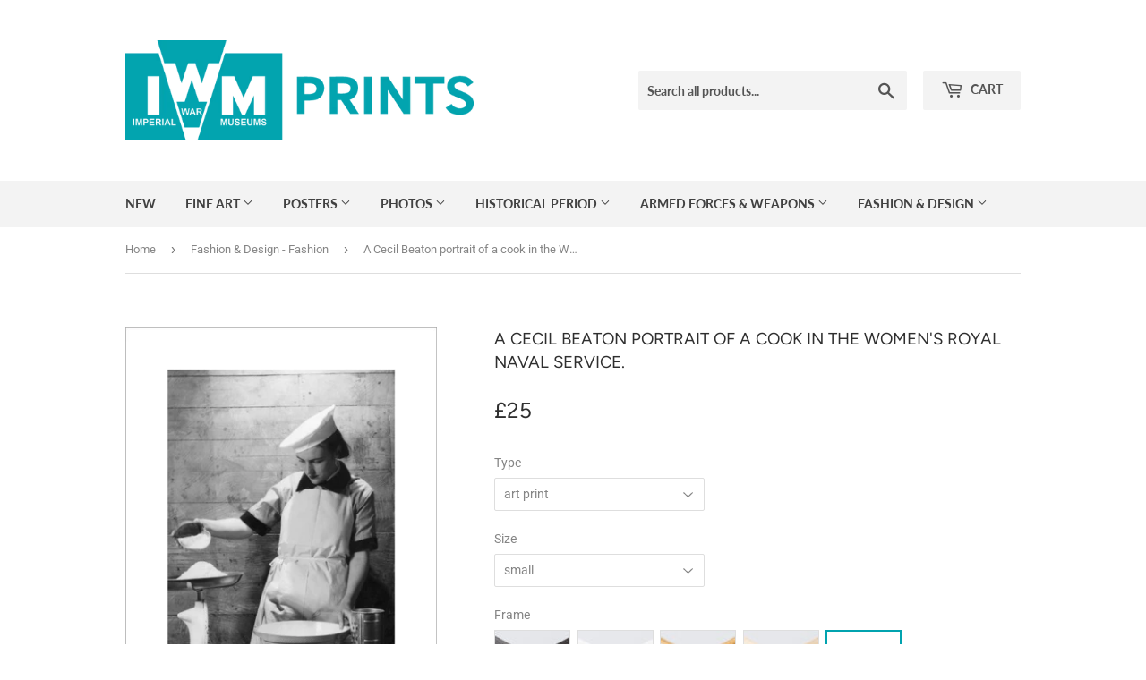

--- FILE ---
content_type: text/html; charset=utf-8
request_url: https://www.iwmprints.org.uk/collections/fashion-design-fashion/products/pod445969
body_size: 21691
content:
<!doctype html>
<!--[if lt IE 7]><html class="no-js lt-ie9 lt-ie8 lt-ie7" lang="en"> <![endif]-->
<!--[if IE 7]><html class="no-js lt-ie9 lt-ie8" lang="en"> <![endif]-->
<!--[if IE 8]><html class="no-js lt-ie9" lang="en"> <![endif]-->
<!--[if IE 9 ]><html class="ie9 no-js"> <![endif]-->
<!--[if (gt IE 9)|!(IE)]><!--> <html class="no-touch no-js"> <!--<![endif]-->
<head>
  <script>(function(H){H.className=H.className.replace(/\bno-js\b/,'js')})(document.documentElement)</script>
  <!-- Basic page needs ================================================== -->
  <meta charset="utf-8">
  <meta http-equiv="X-UA-Compatible" content="IE=edge,chrome=1">
<meta name="google-site-verification" content="z6kwVcFXiQ-rlB2KHOblusU3UFNPo79As0CgwpCHI6E" />
  

  <!-- Title and description ================================================== -->
  <title>
  A Cecil Beaton portrait of a cook in the Women&#39;s Royal Naval Service. &ndash; IWM Prints
  </title>

  
    <meta name="description" content="A posed formal portrait of a member of the Womens Royal Naval Service (Wrens). A cook from the Wrens poses wearing smock, apron and hat. In front of her are scales, a ceramic mixing bowl, a grater and a whisk. She is measuring flour in the scales.">
  

  <!-- Product meta ================================================== -->
  <!-- /snippets/social-meta-tags.liquid -->




<meta property="og:site_name" content="IWM Prints">
<meta property="og:url" content="https://www.iwmprints.org.uk/products/pod445969">
<meta property="og:title" content="A Cecil Beaton portrait of a cook in the Women's Royal Naval Service.">
<meta property="og:type" content="product">
<meta property="og:description" content="A posed formal portrait of a member of the Womens Royal Naval Service (Wrens). A cook from the Wrens poses wearing smock, apron and hat. In front of her are scales, a ceramic mixing bowl, a grater and a whisk. She is measuring flour in the scales.">

  <meta property="og:price:amount" content="10">
  <meta property="og:price:currency" content="GBP">

<meta property="og:image" content="http://www.iwmprints.org.uk/cdn/shop/products/si-445969.jpg_maxdim-500_resize-yes_1200x1200.jpg?v=1579881775"><meta property="og:image" content="http://www.iwmprints.org.uk/cdn/shop/products/e04367e700bc7f770944e55259ccfe84_1200x1200.jpg?v=1579881809"><meta property="og:image" content="http://www.iwmprints.org.uk/cdn/shop/products/87253226ff775493514587c797b20aa3_1200x1200.jpg?v=1579881811">
<meta property="og:image:secure_url" content="https://www.iwmprints.org.uk/cdn/shop/products/si-445969.jpg_maxdim-500_resize-yes_1200x1200.jpg?v=1579881775"><meta property="og:image:secure_url" content="https://www.iwmprints.org.uk/cdn/shop/products/e04367e700bc7f770944e55259ccfe84_1200x1200.jpg?v=1579881809"><meta property="og:image:secure_url" content="https://www.iwmprints.org.uk/cdn/shop/products/87253226ff775493514587c797b20aa3_1200x1200.jpg?v=1579881811">


<meta name="twitter:card" content="summary_large_image">
<meta name="twitter:title" content="A Cecil Beaton portrait of a cook in the Women's Royal Naval Service.">
<meta name="twitter:description" content="A posed formal portrait of a member of the Womens Royal Naval Service (Wrens). A cook from the Wrens poses wearing smock, apron and hat. In front of her are scales, a ceramic mixing bowl, a grater and a whisk. She is measuring flour in the scales.">


  <!-- Helpers ================================================== -->
  <link rel="canonical" href="https://www.iwmprints.org.uk/products/pod445969">
  <meta name="viewport" content="width=device-width,initial-scale=1">

  <!-- CSS ================================================== -->
  <link href="//www.iwmprints.org.uk/cdn/shop/t/4/assets/theme.scss.css?v=132948295985008117611767626144" rel="stylesheet" type="text/css" media="all" />

  <!-- Header hook for plugins ================================================== -->
  <script>window.performance && window.performance.mark && window.performance.mark('shopify.content_for_header.start');</script><meta id="shopify-digital-wallet" name="shopify-digital-wallet" content="/8335818810/digital_wallets/dialog">
<meta name="shopify-checkout-api-token" content="d54b4193535b44c1ccef4bf6308ccb8e">
<meta id="in-context-paypal-metadata" data-shop-id="8335818810" data-venmo-supported="false" data-environment="production" data-locale="en_US" data-paypal-v4="true" data-currency="GBP">
<link rel="alternate" type="application/json+oembed" href="https://www.iwmprints.org.uk/products/pod445969.oembed">
<script async="async" src="/checkouts/internal/preloads.js?locale=en-GB"></script>
<link rel="preconnect" href="https://shop.app" crossorigin="anonymous">
<script async="async" src="https://shop.app/checkouts/internal/preloads.js?locale=en-GB&shop_id=8335818810" crossorigin="anonymous"></script>
<script id="apple-pay-shop-capabilities" type="application/json">{"shopId":8335818810,"countryCode":"GB","currencyCode":"GBP","merchantCapabilities":["supports3DS"],"merchantId":"gid:\/\/shopify\/Shop\/8335818810","merchantName":"IWM Prints","requiredBillingContactFields":["postalAddress","email","phone"],"requiredShippingContactFields":["postalAddress","email","phone"],"shippingType":"shipping","supportedNetworks":["visa","maestro","masterCard","amex","discover","elo"],"total":{"type":"pending","label":"IWM Prints","amount":"1.00"},"shopifyPaymentsEnabled":true,"supportsSubscriptions":true}</script>
<script id="shopify-features" type="application/json">{"accessToken":"d54b4193535b44c1ccef4bf6308ccb8e","betas":["rich-media-storefront-analytics"],"domain":"www.iwmprints.org.uk","predictiveSearch":true,"shopId":8335818810,"locale":"en"}</script>
<script>var Shopify = Shopify || {};
Shopify.shop = "iwm-prints-com.myshopify.com";
Shopify.locale = "en";
Shopify.currency = {"active":"GBP","rate":"1.0"};
Shopify.country = "GB";
Shopify.theme = {"name":"Supply","id":34681520186,"schema_name":"Supply","schema_version":"5.0.0","theme_store_id":679,"role":"main"};
Shopify.theme.handle = "null";
Shopify.theme.style = {"id":null,"handle":null};
Shopify.cdnHost = "www.iwmprints.org.uk/cdn";
Shopify.routes = Shopify.routes || {};
Shopify.routes.root = "/";</script>
<script type="module">!function(o){(o.Shopify=o.Shopify||{}).modules=!0}(window);</script>
<script>!function(o){function n(){var o=[];function n(){o.push(Array.prototype.slice.apply(arguments))}return n.q=o,n}var t=o.Shopify=o.Shopify||{};t.loadFeatures=n(),t.autoloadFeatures=n()}(window);</script>
<script>
  window.ShopifyPay = window.ShopifyPay || {};
  window.ShopifyPay.apiHost = "shop.app\/pay";
  window.ShopifyPay.redirectState = null;
</script>
<script id="shop-js-analytics" type="application/json">{"pageType":"product"}</script>
<script defer="defer" async type="module" src="//www.iwmprints.org.uk/cdn/shopifycloud/shop-js/modules/v2/client.init-shop-cart-sync_IZsNAliE.en.esm.js"></script>
<script defer="defer" async type="module" src="//www.iwmprints.org.uk/cdn/shopifycloud/shop-js/modules/v2/chunk.common_0OUaOowp.esm.js"></script>
<script type="module">
  await import("//www.iwmprints.org.uk/cdn/shopifycloud/shop-js/modules/v2/client.init-shop-cart-sync_IZsNAliE.en.esm.js");
await import("//www.iwmprints.org.uk/cdn/shopifycloud/shop-js/modules/v2/chunk.common_0OUaOowp.esm.js");

  window.Shopify.SignInWithShop?.initShopCartSync?.({"fedCMEnabled":true,"windoidEnabled":true});

</script>
<script>
  window.Shopify = window.Shopify || {};
  if (!window.Shopify.featureAssets) window.Shopify.featureAssets = {};
  window.Shopify.featureAssets['shop-js'] = {"shop-cart-sync":["modules/v2/client.shop-cart-sync_DLOhI_0X.en.esm.js","modules/v2/chunk.common_0OUaOowp.esm.js"],"init-fed-cm":["modules/v2/client.init-fed-cm_C6YtU0w6.en.esm.js","modules/v2/chunk.common_0OUaOowp.esm.js"],"shop-button":["modules/v2/client.shop-button_BCMx7GTG.en.esm.js","modules/v2/chunk.common_0OUaOowp.esm.js"],"shop-cash-offers":["modules/v2/client.shop-cash-offers_BT26qb5j.en.esm.js","modules/v2/chunk.common_0OUaOowp.esm.js","modules/v2/chunk.modal_CGo_dVj3.esm.js"],"init-windoid":["modules/v2/client.init-windoid_B9PkRMql.en.esm.js","modules/v2/chunk.common_0OUaOowp.esm.js"],"init-shop-email-lookup-coordinator":["modules/v2/client.init-shop-email-lookup-coordinator_DZkqjsbU.en.esm.js","modules/v2/chunk.common_0OUaOowp.esm.js"],"shop-toast-manager":["modules/v2/client.shop-toast-manager_Di2EnuM7.en.esm.js","modules/v2/chunk.common_0OUaOowp.esm.js"],"shop-login-button":["modules/v2/client.shop-login-button_BtqW_SIO.en.esm.js","modules/v2/chunk.common_0OUaOowp.esm.js","modules/v2/chunk.modal_CGo_dVj3.esm.js"],"avatar":["modules/v2/client.avatar_BTnouDA3.en.esm.js"],"pay-button":["modules/v2/client.pay-button_CWa-C9R1.en.esm.js","modules/v2/chunk.common_0OUaOowp.esm.js"],"init-shop-cart-sync":["modules/v2/client.init-shop-cart-sync_IZsNAliE.en.esm.js","modules/v2/chunk.common_0OUaOowp.esm.js"],"init-customer-accounts":["modules/v2/client.init-customer-accounts_DenGwJTU.en.esm.js","modules/v2/client.shop-login-button_BtqW_SIO.en.esm.js","modules/v2/chunk.common_0OUaOowp.esm.js","modules/v2/chunk.modal_CGo_dVj3.esm.js"],"init-shop-for-new-customer-accounts":["modules/v2/client.init-shop-for-new-customer-accounts_JdHXxpS9.en.esm.js","modules/v2/client.shop-login-button_BtqW_SIO.en.esm.js","modules/v2/chunk.common_0OUaOowp.esm.js","modules/v2/chunk.modal_CGo_dVj3.esm.js"],"init-customer-accounts-sign-up":["modules/v2/client.init-customer-accounts-sign-up_D6__K_p8.en.esm.js","modules/v2/client.shop-login-button_BtqW_SIO.en.esm.js","modules/v2/chunk.common_0OUaOowp.esm.js","modules/v2/chunk.modal_CGo_dVj3.esm.js"],"checkout-modal":["modules/v2/client.checkout-modal_C_ZQDY6s.en.esm.js","modules/v2/chunk.common_0OUaOowp.esm.js","modules/v2/chunk.modal_CGo_dVj3.esm.js"],"shop-follow-button":["modules/v2/client.shop-follow-button_XetIsj8l.en.esm.js","modules/v2/chunk.common_0OUaOowp.esm.js","modules/v2/chunk.modal_CGo_dVj3.esm.js"],"lead-capture":["modules/v2/client.lead-capture_DvA72MRN.en.esm.js","modules/v2/chunk.common_0OUaOowp.esm.js","modules/v2/chunk.modal_CGo_dVj3.esm.js"],"shop-login":["modules/v2/client.shop-login_ClXNxyh6.en.esm.js","modules/v2/chunk.common_0OUaOowp.esm.js","modules/v2/chunk.modal_CGo_dVj3.esm.js"],"payment-terms":["modules/v2/client.payment-terms_CNlwjfZz.en.esm.js","modules/v2/chunk.common_0OUaOowp.esm.js","modules/v2/chunk.modal_CGo_dVj3.esm.js"]};
</script>
<script id="__st">var __st={"a":8335818810,"offset":0,"reqid":"9fd8d129-83b1-468a-bc2b-ac3cc7bbe444-1768418349","pageurl":"www.iwmprints.org.uk\/collections\/fashion-design-fashion\/products\/pod445969","u":"55ead96fba35","p":"product","rtyp":"product","rid":2072598904890};</script>
<script>window.ShopifyPaypalV4VisibilityTracking = true;</script>
<script id="captcha-bootstrap">!function(){'use strict';const t='contact',e='account',n='new_comment',o=[[t,t],['blogs',n],['comments',n],[t,'customer']],c=[[e,'customer_login'],[e,'guest_login'],[e,'recover_customer_password'],[e,'create_customer']],r=t=>t.map((([t,e])=>`form[action*='/${t}']:not([data-nocaptcha='true']) input[name='form_type'][value='${e}']`)).join(','),a=t=>()=>t?[...document.querySelectorAll(t)].map((t=>t.form)):[];function s(){const t=[...o],e=r(t);return a(e)}const i='password',u='form_key',d=['recaptcha-v3-token','g-recaptcha-response','h-captcha-response',i],f=()=>{try{return window.sessionStorage}catch{return}},m='__shopify_v',_=t=>t.elements[u];function p(t,e,n=!1){try{const o=window.sessionStorage,c=JSON.parse(o.getItem(e)),{data:r}=function(t){const{data:e,action:n}=t;return t[m]||n?{data:e,action:n}:{data:t,action:n}}(c);for(const[e,n]of Object.entries(r))t.elements[e]&&(t.elements[e].value=n);n&&o.removeItem(e)}catch(o){console.error('form repopulation failed',{error:o})}}const l='form_type',E='cptcha';function T(t){t.dataset[E]=!0}const w=window,h=w.document,L='Shopify',v='ce_forms',y='captcha';let A=!1;((t,e)=>{const n=(g='f06e6c50-85a8-45c8-87d0-21a2b65856fe',I='https://cdn.shopify.com/shopifycloud/storefront-forms-hcaptcha/ce_storefront_forms_captcha_hcaptcha.v1.5.2.iife.js',D={infoText:'Protected by hCaptcha',privacyText:'Privacy',termsText:'Terms'},(t,e,n)=>{const o=w[L][v],c=o.bindForm;if(c)return c(t,g,e,D).then(n);var r;o.q.push([[t,g,e,D],n]),r=I,A||(h.body.append(Object.assign(h.createElement('script'),{id:'captcha-provider',async:!0,src:r})),A=!0)});var g,I,D;w[L]=w[L]||{},w[L][v]=w[L][v]||{},w[L][v].q=[],w[L][y]=w[L][y]||{},w[L][y].protect=function(t,e){n(t,void 0,e),T(t)},Object.freeze(w[L][y]),function(t,e,n,w,h,L){const[v,y,A,g]=function(t,e,n){const i=e?o:[],u=t?c:[],d=[...i,...u],f=r(d),m=r(i),_=r(d.filter((([t,e])=>n.includes(e))));return[a(f),a(m),a(_),s()]}(w,h,L),I=t=>{const e=t.target;return e instanceof HTMLFormElement?e:e&&e.form},D=t=>v().includes(t);t.addEventListener('submit',(t=>{const e=I(t);if(!e)return;const n=D(e)&&!e.dataset.hcaptchaBound&&!e.dataset.recaptchaBound,o=_(e),c=g().includes(e)&&(!o||!o.value);(n||c)&&t.preventDefault(),c&&!n&&(function(t){try{if(!f())return;!function(t){const e=f();if(!e)return;const n=_(t);if(!n)return;const o=n.value;o&&e.removeItem(o)}(t);const e=Array.from(Array(32),(()=>Math.random().toString(36)[2])).join('');!function(t,e){_(t)||t.append(Object.assign(document.createElement('input'),{type:'hidden',name:u})),t.elements[u].value=e}(t,e),function(t,e){const n=f();if(!n)return;const o=[...t.querySelectorAll(`input[type='${i}']`)].map((({name:t})=>t)),c=[...d,...o],r={};for(const[a,s]of new FormData(t).entries())c.includes(a)||(r[a]=s);n.setItem(e,JSON.stringify({[m]:1,action:t.action,data:r}))}(t,e)}catch(e){console.error('failed to persist form',e)}}(e),e.submit())}));const S=(t,e)=>{t&&!t.dataset[E]&&(n(t,e.some((e=>e===t))),T(t))};for(const o of['focusin','change'])t.addEventListener(o,(t=>{const e=I(t);D(e)&&S(e,y())}));const B=e.get('form_key'),M=e.get(l),P=B&&M;t.addEventListener('DOMContentLoaded',(()=>{const t=y();if(P)for(const e of t)e.elements[l].value===M&&p(e,B);[...new Set([...A(),...v().filter((t=>'true'===t.dataset.shopifyCaptcha))])].forEach((e=>S(e,t)))}))}(h,new URLSearchParams(w.location.search),n,t,e,['guest_login'])})(!0,!0)}();</script>
<script integrity="sha256-4kQ18oKyAcykRKYeNunJcIwy7WH5gtpwJnB7kiuLZ1E=" data-source-attribution="shopify.loadfeatures" defer="defer" src="//www.iwmprints.org.uk/cdn/shopifycloud/storefront/assets/storefront/load_feature-a0a9edcb.js" crossorigin="anonymous"></script>
<script crossorigin="anonymous" defer="defer" src="//www.iwmprints.org.uk/cdn/shopifycloud/storefront/assets/shopify_pay/storefront-65b4c6d7.js?v=20250812"></script>
<script data-source-attribution="shopify.dynamic_checkout.dynamic.init">var Shopify=Shopify||{};Shopify.PaymentButton=Shopify.PaymentButton||{isStorefrontPortableWallets:!0,init:function(){window.Shopify.PaymentButton.init=function(){};var t=document.createElement("script");t.src="https://www.iwmprints.org.uk/cdn/shopifycloud/portable-wallets/latest/portable-wallets.en.js",t.type="module",document.head.appendChild(t)}};
</script>
<script data-source-attribution="shopify.dynamic_checkout.buyer_consent">
  function portableWalletsHideBuyerConsent(e){var t=document.getElementById("shopify-buyer-consent"),n=document.getElementById("shopify-subscription-policy-button");t&&n&&(t.classList.add("hidden"),t.setAttribute("aria-hidden","true"),n.removeEventListener("click",e))}function portableWalletsShowBuyerConsent(e){var t=document.getElementById("shopify-buyer-consent"),n=document.getElementById("shopify-subscription-policy-button");t&&n&&(t.classList.remove("hidden"),t.removeAttribute("aria-hidden"),n.addEventListener("click",e))}window.Shopify?.PaymentButton&&(window.Shopify.PaymentButton.hideBuyerConsent=portableWalletsHideBuyerConsent,window.Shopify.PaymentButton.showBuyerConsent=portableWalletsShowBuyerConsent);
</script>
<script data-source-attribution="shopify.dynamic_checkout.cart.bootstrap">document.addEventListener("DOMContentLoaded",(function(){function t(){return document.querySelector("shopify-accelerated-checkout-cart, shopify-accelerated-checkout")}if(t())Shopify.PaymentButton.init();else{new MutationObserver((function(e,n){t()&&(Shopify.PaymentButton.init(),n.disconnect())})).observe(document.body,{childList:!0,subtree:!0})}}));
</script>
<link id="shopify-accelerated-checkout-styles" rel="stylesheet" media="screen" href="https://www.iwmprints.org.uk/cdn/shopifycloud/portable-wallets/latest/accelerated-checkout-backwards-compat.css" crossorigin="anonymous">
<style id="shopify-accelerated-checkout-cart">
        #shopify-buyer-consent {
  margin-top: 1em;
  display: inline-block;
  width: 100%;
}

#shopify-buyer-consent.hidden {
  display: none;
}

#shopify-subscription-policy-button {
  background: none;
  border: none;
  padding: 0;
  text-decoration: underline;
  font-size: inherit;
  cursor: pointer;
}

#shopify-subscription-policy-button::before {
  box-shadow: none;
}

      </style>

<script>window.performance && window.performance.mark && window.performance.mark('shopify.content_for_header.end');</script>

  

<!--[if lt IE 9]>
<script src="//cdnjs.cloudflare.com/ajax/libs/html5shiv/3.7.2/html5shiv.min.js" type="text/javascript"></script>
<![endif]-->
<!--[if (lte IE 9) ]><script src="//www.iwmprints.org.uk/cdn/shop/t/4/assets/match-media.min.js?251" type="text/javascript"></script><![endif]-->


  
  

  <script src="//www.iwmprints.org.uk/cdn/shop/t/4/assets/jquery-2.2.3.min.js?v=58211863146907186831527861014" type="text/javascript"></script>

  <!--[if (gt IE 9)|!(IE)]><!--><script src="//www.iwmprints.org.uk/cdn/shop/t/4/assets/lazysizes.min.js?v=8147953233334221341527861014" async="async"></script><!--<![endif]-->
  <!--[if lte IE 9]><script src="//www.iwmprints.org.uk/cdn/shop/t/4/assets/lazysizes.min.js?v=8147953233334221341527861014"></script><![endif]-->

  <!--[if (gt IE 9)|!(IE)]><!--><script src="//www.iwmprints.org.uk/cdn/shop/t/4/assets/vendor.js?v=139556961657742901381527861014" defer="defer"></script><!--<![endif]-->
  <!--[if lte IE 9]><script src="//www.iwmprints.org.uk/cdn/shop/t/4/assets/vendor.js?v=139556961657742901381527861014"></script><![endif]-->

  <!--[if (gt IE 9)|!(IE)]><!--><script src="//www.iwmprints.org.uk/cdn/shop/t/4/assets/km-pod-interface.js?v=85319901126052770491694431899" defer="defer"></script><!--<![endif]-->
  <!--[if lte IE 9]><script src="//www.iwmprints.org.uk/cdn/shop/t/4/assets/km-pod-interface.js?v=85319901126052770491694431899"></script><![endif]-->

  <!--[if (gt IE 9)|!(IE)]><!--><script src="//www.iwmprints.org.uk/cdn/shop/t/4/assets/theme.js?v=38075912017582744621527865236" defer="defer"></script><!--<![endif]-->
  <!--[if lte IE 9]><script src="//www.iwmprints.org.uk/cdn/shop/t/4/assets/theme.js?v=38075912017582744621527865236"></script><![endif]-->

  <!--[if (gt IE 9)|!(IE)]><!--><script src="//www.iwmprints.org.uk/cdn/shop/t/4/assets/readmore.js?v=142227608004931234981621004241" defer="defer"></script><!--<![endif]-->
  <!--[if lte IE 9]><script src="//www.iwmprints.org.uk/cdn/shop/t/4/assets/readmore.js?v=142227608004931234981621004241"></script><![endif]-->


<link href="https://monorail-edge.shopifysvc.com" rel="dns-prefetch">
<script>(function(){if ("sendBeacon" in navigator && "performance" in window) {try {var session_token_from_headers = performance.getEntriesByType('navigation')[0].serverTiming.find(x => x.name == '_s').description;} catch {var session_token_from_headers = undefined;}var session_cookie_matches = document.cookie.match(/_shopify_s=([^;]*)/);var session_token_from_cookie = session_cookie_matches && session_cookie_matches.length === 2 ? session_cookie_matches[1] : "";var session_token = session_token_from_headers || session_token_from_cookie || "";function handle_abandonment_event(e) {var entries = performance.getEntries().filter(function(entry) {return /monorail-edge.shopifysvc.com/.test(entry.name);});if (!window.abandonment_tracked && entries.length === 0) {window.abandonment_tracked = true;var currentMs = Date.now();var navigation_start = performance.timing.navigationStart;var payload = {shop_id: 8335818810,url: window.location.href,navigation_start,duration: currentMs - navigation_start,session_token,page_type: "product"};window.navigator.sendBeacon("https://monorail-edge.shopifysvc.com/v1/produce", JSON.stringify({schema_id: "online_store_buyer_site_abandonment/1.1",payload: payload,metadata: {event_created_at_ms: currentMs,event_sent_at_ms: currentMs}}));}}window.addEventListener('pagehide', handle_abandonment_event);}}());</script>
<script id="web-pixels-manager-setup">(function e(e,d,r,n,o){if(void 0===o&&(o={}),!Boolean(null===(a=null===(i=window.Shopify)||void 0===i?void 0:i.analytics)||void 0===a?void 0:a.replayQueue)){var i,a;window.Shopify=window.Shopify||{};var t=window.Shopify;t.analytics=t.analytics||{};var s=t.analytics;s.replayQueue=[],s.publish=function(e,d,r){return s.replayQueue.push([e,d,r]),!0};try{self.performance.mark("wpm:start")}catch(e){}var l=function(){var e={modern:/Edge?\/(1{2}[4-9]|1[2-9]\d|[2-9]\d{2}|\d{4,})\.\d+(\.\d+|)|Firefox\/(1{2}[4-9]|1[2-9]\d|[2-9]\d{2}|\d{4,})\.\d+(\.\d+|)|Chrom(ium|e)\/(9{2}|\d{3,})\.\d+(\.\d+|)|(Maci|X1{2}).+ Version\/(15\.\d+|(1[6-9]|[2-9]\d|\d{3,})\.\d+)([,.]\d+|)( \(\w+\)|)( Mobile\/\w+|) Safari\/|Chrome.+OPR\/(9{2}|\d{3,})\.\d+\.\d+|(CPU[ +]OS|iPhone[ +]OS|CPU[ +]iPhone|CPU IPhone OS|CPU iPad OS)[ +]+(15[._]\d+|(1[6-9]|[2-9]\d|\d{3,})[._]\d+)([._]\d+|)|Android:?[ /-](13[3-9]|1[4-9]\d|[2-9]\d{2}|\d{4,})(\.\d+|)(\.\d+|)|Android.+Firefox\/(13[5-9]|1[4-9]\d|[2-9]\d{2}|\d{4,})\.\d+(\.\d+|)|Android.+Chrom(ium|e)\/(13[3-9]|1[4-9]\d|[2-9]\d{2}|\d{4,})\.\d+(\.\d+|)|SamsungBrowser\/([2-9]\d|\d{3,})\.\d+/,legacy:/Edge?\/(1[6-9]|[2-9]\d|\d{3,})\.\d+(\.\d+|)|Firefox\/(5[4-9]|[6-9]\d|\d{3,})\.\d+(\.\d+|)|Chrom(ium|e)\/(5[1-9]|[6-9]\d|\d{3,})\.\d+(\.\d+|)([\d.]+$|.*Safari\/(?![\d.]+ Edge\/[\d.]+$))|(Maci|X1{2}).+ Version\/(10\.\d+|(1[1-9]|[2-9]\d|\d{3,})\.\d+)([,.]\d+|)( \(\w+\)|)( Mobile\/\w+|) Safari\/|Chrome.+OPR\/(3[89]|[4-9]\d|\d{3,})\.\d+\.\d+|(CPU[ +]OS|iPhone[ +]OS|CPU[ +]iPhone|CPU IPhone OS|CPU iPad OS)[ +]+(10[._]\d+|(1[1-9]|[2-9]\d|\d{3,})[._]\d+)([._]\d+|)|Android:?[ /-](13[3-9]|1[4-9]\d|[2-9]\d{2}|\d{4,})(\.\d+|)(\.\d+|)|Mobile Safari.+OPR\/([89]\d|\d{3,})\.\d+\.\d+|Android.+Firefox\/(13[5-9]|1[4-9]\d|[2-9]\d{2}|\d{4,})\.\d+(\.\d+|)|Android.+Chrom(ium|e)\/(13[3-9]|1[4-9]\d|[2-9]\d{2}|\d{4,})\.\d+(\.\d+|)|Android.+(UC? ?Browser|UCWEB|U3)[ /]?(15\.([5-9]|\d{2,})|(1[6-9]|[2-9]\d|\d{3,})\.\d+)\.\d+|SamsungBrowser\/(5\.\d+|([6-9]|\d{2,})\.\d+)|Android.+MQ{2}Browser\/(14(\.(9|\d{2,})|)|(1[5-9]|[2-9]\d|\d{3,})(\.\d+|))(\.\d+|)|K[Aa][Ii]OS\/(3\.\d+|([4-9]|\d{2,})\.\d+)(\.\d+|)/},d=e.modern,r=e.legacy,n=navigator.userAgent;return n.match(d)?"modern":n.match(r)?"legacy":"unknown"}(),u="modern"===l?"modern":"legacy",c=(null!=n?n:{modern:"",legacy:""})[u],f=function(e){return[e.baseUrl,"/wpm","/b",e.hashVersion,"modern"===e.buildTarget?"m":"l",".js"].join("")}({baseUrl:d,hashVersion:r,buildTarget:u}),m=function(e){var d=e.version,r=e.bundleTarget,n=e.surface,o=e.pageUrl,i=e.monorailEndpoint;return{emit:function(e){var a=e.status,t=e.errorMsg,s=(new Date).getTime(),l=JSON.stringify({metadata:{event_sent_at_ms:s},events:[{schema_id:"web_pixels_manager_load/3.1",payload:{version:d,bundle_target:r,page_url:o,status:a,surface:n,error_msg:t},metadata:{event_created_at_ms:s}}]});if(!i)return console&&console.warn&&console.warn("[Web Pixels Manager] No Monorail endpoint provided, skipping logging."),!1;try{return self.navigator.sendBeacon.bind(self.navigator)(i,l)}catch(e){}var u=new XMLHttpRequest;try{return u.open("POST",i,!0),u.setRequestHeader("Content-Type","text/plain"),u.send(l),!0}catch(e){return console&&console.warn&&console.warn("[Web Pixels Manager] Got an unhandled error while logging to Monorail."),!1}}}}({version:r,bundleTarget:l,surface:e.surface,pageUrl:self.location.href,monorailEndpoint:e.monorailEndpoint});try{o.browserTarget=l,function(e){var d=e.src,r=e.async,n=void 0===r||r,o=e.onload,i=e.onerror,a=e.sri,t=e.scriptDataAttributes,s=void 0===t?{}:t,l=document.createElement("script"),u=document.querySelector("head"),c=document.querySelector("body");if(l.async=n,l.src=d,a&&(l.integrity=a,l.crossOrigin="anonymous"),s)for(var f in s)if(Object.prototype.hasOwnProperty.call(s,f))try{l.dataset[f]=s[f]}catch(e){}if(o&&l.addEventListener("load",o),i&&l.addEventListener("error",i),u)u.appendChild(l);else{if(!c)throw new Error("Did not find a head or body element to append the script");c.appendChild(l)}}({src:f,async:!0,onload:function(){if(!function(){var e,d;return Boolean(null===(d=null===(e=window.Shopify)||void 0===e?void 0:e.analytics)||void 0===d?void 0:d.initialized)}()){var d=window.webPixelsManager.init(e)||void 0;if(d){var r=window.Shopify.analytics;r.replayQueue.forEach((function(e){var r=e[0],n=e[1],o=e[2];d.publishCustomEvent(r,n,o)})),r.replayQueue=[],r.publish=d.publishCustomEvent,r.visitor=d.visitor,r.initialized=!0}}},onerror:function(){return m.emit({status:"failed",errorMsg:"".concat(f," has failed to load")})},sri:function(e){var d=/^sha384-[A-Za-z0-9+/=]+$/;return"string"==typeof e&&d.test(e)}(c)?c:"",scriptDataAttributes:o}),m.emit({status:"loading"})}catch(e){m.emit({status:"failed",errorMsg:(null==e?void 0:e.message)||"Unknown error"})}}})({shopId: 8335818810,storefrontBaseUrl: "https://www.iwmprints.org.uk",extensionsBaseUrl: "https://extensions.shopifycdn.com/cdn/shopifycloud/web-pixels-manager",monorailEndpoint: "https://monorail-edge.shopifysvc.com/unstable/produce_batch",surface: "storefront-renderer",enabledBetaFlags: ["2dca8a86","a0d5f9d2"],webPixelsConfigList: [{"id":"1646985590","configuration":"{\"config\":\"{\\\"pixel_id\\\":\\\"G-3G5RPDZTVL\\\",\\\"gtag_events\\\":[{\\\"type\\\":\\\"begin_checkout\\\",\\\"action_label\\\":\\\"G-3G5RPDZTVL\\\"},{\\\"type\\\":\\\"search\\\",\\\"action_label\\\":\\\"G-3G5RPDZTVL\\\"},{\\\"type\\\":\\\"view_item\\\",\\\"action_label\\\":\\\"G-3G5RPDZTVL\\\"},{\\\"type\\\":\\\"purchase\\\",\\\"action_label\\\":\\\"G-3G5RPDZTVL\\\"},{\\\"type\\\":\\\"page_view\\\",\\\"action_label\\\":\\\"G-3G5RPDZTVL\\\"},{\\\"type\\\":\\\"add_payment_info\\\",\\\"action_label\\\":\\\"G-3G5RPDZTVL\\\"},{\\\"type\\\":\\\"add_to_cart\\\",\\\"action_label\\\":\\\"G-3G5RPDZTVL\\\"}],\\\"enable_monitoring_mode\\\":false}\"}","eventPayloadVersion":"v1","runtimeContext":"OPEN","scriptVersion":"b2a88bafab3e21179ed38636efcd8a93","type":"APP","apiClientId":1780363,"privacyPurposes":[],"dataSharingAdjustments":{"protectedCustomerApprovalScopes":["read_customer_address","read_customer_email","read_customer_name","read_customer_personal_data","read_customer_phone"]}},{"id":"181895542","eventPayloadVersion":"v1","runtimeContext":"LAX","scriptVersion":"1","type":"CUSTOM","privacyPurposes":["ANALYTICS"],"name":"Google Analytics tag (migrated)"},{"id":"shopify-app-pixel","configuration":"{}","eventPayloadVersion":"v1","runtimeContext":"STRICT","scriptVersion":"0450","apiClientId":"shopify-pixel","type":"APP","privacyPurposes":["ANALYTICS","MARKETING"]},{"id":"shopify-custom-pixel","eventPayloadVersion":"v1","runtimeContext":"LAX","scriptVersion":"0450","apiClientId":"shopify-pixel","type":"CUSTOM","privacyPurposes":["ANALYTICS","MARKETING"]}],isMerchantRequest: false,initData: {"shop":{"name":"IWM Prints","paymentSettings":{"currencyCode":"GBP"},"myshopifyDomain":"iwm-prints-com.myshopify.com","countryCode":"GB","storefrontUrl":"https:\/\/www.iwmprints.org.uk"},"customer":null,"cart":null,"checkout":null,"productVariants":[{"price":{"amount":25.0,"currencyCode":"GBP"},"product":{"title":"A Cecil Beaton portrait of a cook in the Women's Royal Naval Service.","vendor":"King \u0026 McGaw","id":"2072598904890","untranslatedTitle":"A Cecil Beaton portrait of a cook in the Women's Royal Naval Service.","url":"\/products\/pod445969","type":"Art Print"},"id":"31808505970769","image":{"src":"\/\/www.iwmprints.org.uk\/cdn\/shop\/products\/e04367e700bc7f770944e55259ccfe84.jpg?v=1579881809"},"sku":"445969::SFY_FA_UP_300_400_1","title":"art print \/ small \/ none","untranslatedTitle":"art print \/ small \/ none"},{"price":{"amount":85.0,"currencyCode":"GBP"},"product":{"title":"A Cecil Beaton portrait of a cook in the Women's Royal Naval Service.","vendor":"King \u0026 McGaw","id":"2072598904890","untranslatedTitle":"A Cecil Beaton portrait of a cook in the Women's Royal Naval Service.","url":"\/products\/pod445969","type":"Art Print"},"id":"31808506003537","image":{"src":"\/\/www.iwmprints.org.uk\/cdn\/shop\/products\/87253226ff775493514587c797b20aa3.jpg?v=1579881811"},"sku":"445969::SFY_FA_FPMG_300_400_1_880229_108644_770002","title":"art print \/ small \/ black","untranslatedTitle":"art print \/ small \/ black"},{"price":{"amount":85.0,"currencyCode":"GBP"},"product":{"title":"A Cecil Beaton portrait of a cook in the Women's Royal Naval Service.","vendor":"King \u0026 McGaw","id":"2072598904890","untranslatedTitle":"A Cecil Beaton portrait of a cook in the Women's Royal Naval Service.","url":"\/products\/pod445969","type":"Art Print"},"id":"31808506036305","image":{"src":"\/\/www.iwmprints.org.uk\/cdn\/shop\/products\/e99f3ef695a0fcb669161b4d52652d92.jpg?v=1579881812"},"sku":"445969::SFY_FA_FPMG_300_400_1_880231_108644_770002","title":"art print \/ small \/ white","untranslatedTitle":"art print \/ small \/ white"},{"price":{"amount":85.0,"currencyCode":"GBP"},"product":{"title":"A Cecil Beaton portrait of a cook in the Women's Royal Naval Service.","vendor":"King \u0026 McGaw","id":"2072598904890","untranslatedTitle":"A Cecil Beaton portrait of a cook in the Women's Royal Naval Service.","url":"\/products\/pod445969","type":"Art Print"},"id":"31808506069073","image":{"src":"\/\/www.iwmprints.org.uk\/cdn\/shop\/products\/a7ca7adc9025e2a7ffaface213a99594.jpg?v=1579881814"},"sku":"445969::SFY_FA_FPMG_300_400_1_880242_108644_770002","title":"art print \/ small \/ gold","untranslatedTitle":"art print \/ small \/ gold"},{"price":{"amount":85.0,"currencyCode":"GBP"},"product":{"title":"A Cecil Beaton portrait of a cook in the Women's Royal Naval Service.","vendor":"King \u0026 McGaw","id":"2072598904890","untranslatedTitle":"A Cecil Beaton portrait of a cook in the Women's Royal Naval Service.","url":"\/products\/pod445969","type":"Art Print"},"id":"31808506101841","image":{"src":"\/\/www.iwmprints.org.uk\/cdn\/shop\/products\/5b75fcb17b0b64317b178186df35817b.jpg?v=1579881815"},"sku":"445969::SFY_FA_FPMG_300_400_1_880600_108644_770002","title":"art print \/ small \/ natural","untranslatedTitle":"art print \/ small \/ natural"},{"price":{"amount":40.0,"currencyCode":"GBP"},"product":{"title":"A Cecil Beaton portrait of a cook in the Women's Royal Naval Service.","vendor":"King \u0026 McGaw","id":"2072598904890","untranslatedTitle":"A Cecil Beaton portrait of a cook in the Women's Royal Naval Service.","url":"\/products\/pod445969","type":"Art Print"},"id":"31808506134609","image":{"src":"\/\/www.iwmprints.org.uk\/cdn\/shop\/products\/8f3ceb99621cf95319aca064fbb282c9.jpg?v=1579881817"},"sku":"445969::SFY_FA_UP_450_600_1","title":"art print \/ medium \/ none","untranslatedTitle":"art print \/ medium \/ none"},{"price":{"amount":110.0,"currencyCode":"GBP"},"product":{"title":"A Cecil Beaton portrait of a cook in the Women's Royal Naval Service.","vendor":"King \u0026 McGaw","id":"2072598904890","untranslatedTitle":"A Cecil Beaton portrait of a cook in the Women's Royal Naval Service.","url":"\/products\/pod445969","type":"Art Print"},"id":"31808506167377","image":{"src":"\/\/www.iwmprints.org.uk\/cdn\/shop\/products\/d567cb2daa8905897e786d92fea1c263.jpg?v=1579881819"},"sku":"445969::SFY_FA_FPMG_450_600_1_880229_108644_770002","title":"art print \/ medium \/ black","untranslatedTitle":"art print \/ medium \/ black"},{"price":{"amount":110.0,"currencyCode":"GBP"},"product":{"title":"A Cecil Beaton portrait of a cook in the Women's Royal Naval Service.","vendor":"King \u0026 McGaw","id":"2072598904890","untranslatedTitle":"A Cecil Beaton portrait of a cook in the Women's Royal Naval Service.","url":"\/products\/pod445969","type":"Art Print"},"id":"31808506200145","image":{"src":"\/\/www.iwmprints.org.uk\/cdn\/shop\/products\/4a1d1ce311c3cbe517ac1569e3769b51.jpg?v=1579881820"},"sku":"445969::SFY_FA_FPMG_450_600_1_880231_108644_770002","title":"art print \/ medium \/ white","untranslatedTitle":"art print \/ medium \/ white"},{"price":{"amount":110.0,"currencyCode":"GBP"},"product":{"title":"A Cecil Beaton portrait of a cook in the Women's Royal Naval Service.","vendor":"King \u0026 McGaw","id":"2072598904890","untranslatedTitle":"A Cecil Beaton portrait of a cook in the Women's Royal Naval Service.","url":"\/products\/pod445969","type":"Art Print"},"id":"31808506232913","image":{"src":"\/\/www.iwmprints.org.uk\/cdn\/shop\/products\/410dccd60abb1a2e3b45d4837526a586.jpg?v=1579881822"},"sku":"445969::SFY_FA_FPMG_450_600_1_880242_108644_770002","title":"art print \/ medium \/ gold","untranslatedTitle":"art print \/ medium \/ gold"},{"price":{"amount":110.0,"currencyCode":"GBP"},"product":{"title":"A Cecil Beaton portrait of a cook in the Women's Royal Naval Service.","vendor":"King \u0026 McGaw","id":"2072598904890","untranslatedTitle":"A Cecil Beaton portrait of a cook in the Women's Royal Naval Service.","url":"\/products\/pod445969","type":"Art Print"},"id":"31808506265681","image":{"src":"\/\/www.iwmprints.org.uk\/cdn\/shop\/products\/e90b13565b8a71f697f8da1cbef4ff2b.jpg?v=1579881825"},"sku":"445969::SFY_FA_FPMG_450_600_1_880600_108644_770002","title":"art print \/ medium \/ natural","untranslatedTitle":"art print \/ medium \/ natural"},{"price":{"amount":65.0,"currencyCode":"GBP"},"product":{"title":"A Cecil Beaton portrait of a cook in the Women's Royal Naval Service.","vendor":"King \u0026 McGaw","id":"2072598904890","untranslatedTitle":"A Cecil Beaton portrait of a cook in the Women's Royal Naval Service.","url":"\/products\/pod445969","type":"Art Print"},"id":"31808506298449","image":{"src":"\/\/www.iwmprints.org.uk\/cdn\/shop\/products\/e04367e700bc7f770944e55259ccfe84_752bc318-2297-45e3-8248-79f58475a659.jpg?v=1579881826"},"sku":"445969::SFY_FA_UP_600_800_1","title":"art print \/ large \/ none","untranslatedTitle":"art print \/ large \/ none"},{"price":{"amount":150.0,"currencyCode":"GBP"},"product":{"title":"A Cecil Beaton portrait of a cook in the Women's Royal Naval Service.","vendor":"King \u0026 McGaw","id":"2072598904890","untranslatedTitle":"A Cecil Beaton portrait of a cook in the Women's Royal Naval Service.","url":"\/products\/pod445969","type":"Art Print"},"id":"31808506331217","image":{"src":"\/\/www.iwmprints.org.uk\/cdn\/shop\/products\/c7a69a5371a52a4aab93c768069fe701.jpg?v=1579881828"},"sku":"445969::SFY_FA_FPMG_600_800_1_880229_108644_770002","title":"art print \/ large \/ black","untranslatedTitle":"art print \/ large \/ black"},{"price":{"amount":150.0,"currencyCode":"GBP"},"product":{"title":"A Cecil Beaton portrait of a cook in the Women's Royal Naval Service.","vendor":"King \u0026 McGaw","id":"2072598904890","untranslatedTitle":"A Cecil Beaton portrait of a cook in the Women's Royal Naval Service.","url":"\/products\/pod445969","type":"Art Print"},"id":"31808506363985","image":{"src":"\/\/www.iwmprints.org.uk\/cdn\/shop\/products\/1f2b3779bac3d4e3b66e8b2ffcb11397.jpg?v=1579881830"},"sku":"445969::SFY_FA_FPMG_600_800_1_880231_108644_770002","title":"art print \/ large \/ white","untranslatedTitle":"art print \/ large \/ white"},{"price":{"amount":150.0,"currencyCode":"GBP"},"product":{"title":"A Cecil Beaton portrait of a cook in the Women's Royal Naval Service.","vendor":"King \u0026 McGaw","id":"2072598904890","untranslatedTitle":"A Cecil Beaton portrait of a cook in the Women's Royal Naval Service.","url":"\/products\/pod445969","type":"Art Print"},"id":"31808506396753","image":{"src":"\/\/www.iwmprints.org.uk\/cdn\/shop\/products\/844d221cbd8b8dcb6c5ef654d9aed20b.jpg?v=1579881831"},"sku":"445969::SFY_FA_FPMG_600_800_1_880242_108644_770002","title":"art print \/ large \/ gold","untranslatedTitle":"art print \/ large \/ gold"},{"price":{"amount":150.0,"currencyCode":"GBP"},"product":{"title":"A Cecil Beaton portrait of a cook in the Women's Royal Naval Service.","vendor":"King \u0026 McGaw","id":"2072598904890","untranslatedTitle":"A Cecil Beaton portrait of a cook in the Women's Royal Naval Service.","url":"\/products\/pod445969","type":"Art Print"},"id":"31808506429521","image":{"src":"\/\/www.iwmprints.org.uk\/cdn\/shop\/products\/6a05338762bc3d1df2e50390821ae5ca.jpg?v=1579881833"},"sku":"445969::SFY_FA_FPMG_600_800_1_880600_108644_770002","title":"art print \/ large \/ natural","untranslatedTitle":"art print \/ large \/ natural"},{"price":{"amount":10.0,"currencyCode":"GBP"},"product":{"title":"A Cecil Beaton portrait of a cook in the Women's Royal Naval Service.","vendor":"King \u0026 McGaw","id":"2072598904890","untranslatedTitle":"A Cecil Beaton portrait of a cook in the Women's Royal Naval Service.","url":"\/products\/pod445969","type":"Art Print"},"id":"31808506462289","image":{"src":"\/\/www.iwmprints.org.uk\/cdn\/shop\/products\/2711bb9ca863ef10596176371b8a6eac.jpg?v=1579881835"},"sku":"445969::UP_280_355_XMP","title":"art print \/ extra small \/ none","untranslatedTitle":"art print \/ extra small \/ none"},{"price":{"amount":75.0,"currencyCode":"GBP"},"product":{"title":"A Cecil Beaton portrait of a cook in the Women's Royal Naval Service.","vendor":"King \u0026 McGaw","id":"2072598904890","untranslatedTitle":"A Cecil Beaton portrait of a cook in the Women's Royal Naval Service.","url":"\/products\/pod445969","type":"Art Print"},"id":"31808506495057","image":{"src":"\/\/www.iwmprints.org.uk\/cdn\/shop\/products\/1f220ae66be4e30298c12da5983a3bb9.jpg?v=1579881837"},"sku":"445969::SC_LE_400_Canvas","title":"stretched canvas \/ small \/ none","untranslatedTitle":"stretched canvas \/ small \/ none"},{"price":{"amount":85.0,"currencyCode":"GBP"},"product":{"title":"A Cecil Beaton portrait of a cook in the Women's Royal Naval Service.","vendor":"King \u0026 McGaw","id":"2072598904890","untranslatedTitle":"A Cecil Beaton portrait of a cook in the Women's Royal Naval Service.","url":"\/products\/pod445969","type":"Art Print"},"id":"31808506527825","image":{"src":"\/\/www.iwmprints.org.uk\/cdn\/shop\/products\/0672c4b61e0f737f51295e5756292a00.jpg?v=1579881839"},"sku":"445969::SC_LE_600_Canvas","title":"stretched canvas \/ medium \/ none","untranslatedTitle":"stretched canvas \/ medium \/ none"},{"price":{"amount":125.0,"currencyCode":"GBP"},"product":{"title":"A Cecil Beaton portrait of a cook in the Women's Royal Naval Service.","vendor":"King \u0026 McGaw","id":"2072598904890","untranslatedTitle":"A Cecil Beaton portrait of a cook in the Women's Royal Naval Service.","url":"\/products\/pod445969","type":"Art Print"},"id":"31808506560593","image":{"src":"\/\/www.iwmprints.org.uk\/cdn\/shop\/products\/a34f32b663636ada56e841aa7169223b.jpg?v=1579881848"},"sku":"445969::SC_LE_800_Canvas","title":"stretched canvas \/ large \/ none","untranslatedTitle":"stretched canvas \/ large \/ none"}],"purchasingCompany":null},},"https://www.iwmprints.org.uk/cdn","7cecd0b6w90c54c6cpe92089d5m57a67346",{"modern":"","legacy":""},{"shopId":"8335818810","storefrontBaseUrl":"https:\/\/www.iwmprints.org.uk","extensionBaseUrl":"https:\/\/extensions.shopifycdn.com\/cdn\/shopifycloud\/web-pixels-manager","surface":"storefront-renderer","enabledBetaFlags":"[\"2dca8a86\", \"a0d5f9d2\"]","isMerchantRequest":"false","hashVersion":"7cecd0b6w90c54c6cpe92089d5m57a67346","publish":"custom","events":"[[\"page_viewed\",{}],[\"product_viewed\",{\"productVariant\":{\"price\":{\"amount\":25.0,\"currencyCode\":\"GBP\"},\"product\":{\"title\":\"A Cecil Beaton portrait of a cook in the Women's Royal Naval Service.\",\"vendor\":\"King \u0026 McGaw\",\"id\":\"2072598904890\",\"untranslatedTitle\":\"A Cecil Beaton portrait of a cook in the Women's Royal Naval Service.\",\"url\":\"\/products\/pod445969\",\"type\":\"Art Print\"},\"id\":\"31808505970769\",\"image\":{\"src\":\"\/\/www.iwmprints.org.uk\/cdn\/shop\/products\/e04367e700bc7f770944e55259ccfe84.jpg?v=1579881809\"},\"sku\":\"445969::SFY_FA_UP_300_400_1\",\"title\":\"art print \/ small \/ none\",\"untranslatedTitle\":\"art print \/ small \/ none\"}}]]"});</script><script>
  window.ShopifyAnalytics = window.ShopifyAnalytics || {};
  window.ShopifyAnalytics.meta = window.ShopifyAnalytics.meta || {};
  window.ShopifyAnalytics.meta.currency = 'GBP';
  var meta = {"product":{"id":2072598904890,"gid":"gid:\/\/shopify\/Product\/2072598904890","vendor":"King \u0026 McGaw","type":"Art Print","handle":"pod445969","variants":[{"id":31808505970769,"price":2500,"name":"A Cecil Beaton portrait of a cook in the Women's Royal Naval Service. - art print \/ small \/ none","public_title":"art print \/ small \/ none","sku":"445969::SFY_FA_UP_300_400_1"},{"id":31808506003537,"price":8500,"name":"A Cecil Beaton portrait of a cook in the Women's Royal Naval Service. - art print \/ small \/ black","public_title":"art print \/ small \/ black","sku":"445969::SFY_FA_FPMG_300_400_1_880229_108644_770002"},{"id":31808506036305,"price":8500,"name":"A Cecil Beaton portrait of a cook in the Women's Royal Naval Service. - art print \/ small \/ white","public_title":"art print \/ small \/ white","sku":"445969::SFY_FA_FPMG_300_400_1_880231_108644_770002"},{"id":31808506069073,"price":8500,"name":"A Cecil Beaton portrait of a cook in the Women's Royal Naval Service. - art print \/ small \/ gold","public_title":"art print \/ small \/ gold","sku":"445969::SFY_FA_FPMG_300_400_1_880242_108644_770002"},{"id":31808506101841,"price":8500,"name":"A Cecil Beaton portrait of a cook in the Women's Royal Naval Service. - art print \/ small \/ natural","public_title":"art print \/ small \/ natural","sku":"445969::SFY_FA_FPMG_300_400_1_880600_108644_770002"},{"id":31808506134609,"price":4000,"name":"A Cecil Beaton portrait of a cook in the Women's Royal Naval Service. - art print \/ medium \/ none","public_title":"art print \/ medium \/ none","sku":"445969::SFY_FA_UP_450_600_1"},{"id":31808506167377,"price":11000,"name":"A Cecil Beaton portrait of a cook in the Women's Royal Naval Service. - art print \/ medium \/ black","public_title":"art print \/ medium \/ black","sku":"445969::SFY_FA_FPMG_450_600_1_880229_108644_770002"},{"id":31808506200145,"price":11000,"name":"A Cecil Beaton portrait of a cook in the Women's Royal Naval Service. - art print \/ medium \/ white","public_title":"art print \/ medium \/ white","sku":"445969::SFY_FA_FPMG_450_600_1_880231_108644_770002"},{"id":31808506232913,"price":11000,"name":"A Cecil Beaton portrait of a cook in the Women's Royal Naval Service. - art print \/ medium \/ gold","public_title":"art print \/ medium \/ gold","sku":"445969::SFY_FA_FPMG_450_600_1_880242_108644_770002"},{"id":31808506265681,"price":11000,"name":"A Cecil Beaton portrait of a cook in the Women's Royal Naval Service. - art print \/ medium \/ natural","public_title":"art print \/ medium \/ natural","sku":"445969::SFY_FA_FPMG_450_600_1_880600_108644_770002"},{"id":31808506298449,"price":6500,"name":"A Cecil Beaton portrait of a cook in the Women's Royal Naval Service. - art print \/ large \/ none","public_title":"art print \/ large \/ none","sku":"445969::SFY_FA_UP_600_800_1"},{"id":31808506331217,"price":15000,"name":"A Cecil Beaton portrait of a cook in the Women's Royal Naval Service. - art print \/ large \/ black","public_title":"art print \/ large \/ black","sku":"445969::SFY_FA_FPMG_600_800_1_880229_108644_770002"},{"id":31808506363985,"price":15000,"name":"A Cecil Beaton portrait of a cook in the Women's Royal Naval Service. - art print \/ large \/ white","public_title":"art print \/ large \/ white","sku":"445969::SFY_FA_FPMG_600_800_1_880231_108644_770002"},{"id":31808506396753,"price":15000,"name":"A Cecil Beaton portrait of a cook in the Women's Royal Naval Service. - art print \/ large \/ gold","public_title":"art print \/ large \/ gold","sku":"445969::SFY_FA_FPMG_600_800_1_880242_108644_770002"},{"id":31808506429521,"price":15000,"name":"A Cecil Beaton portrait of a cook in the Women's Royal Naval Service. - art print \/ large \/ natural","public_title":"art print \/ large \/ natural","sku":"445969::SFY_FA_FPMG_600_800_1_880600_108644_770002"},{"id":31808506462289,"price":1000,"name":"A Cecil Beaton portrait of a cook in the Women's Royal Naval Service. - art print \/ extra small \/ none","public_title":"art print \/ extra small \/ none","sku":"445969::UP_280_355_XMP"},{"id":31808506495057,"price":7500,"name":"A Cecil Beaton portrait of a cook in the Women's Royal Naval Service. - stretched canvas \/ small \/ none","public_title":"stretched canvas \/ small \/ none","sku":"445969::SC_LE_400_Canvas"},{"id":31808506527825,"price":8500,"name":"A Cecil Beaton portrait of a cook in the Women's Royal Naval Service. - stretched canvas \/ medium \/ none","public_title":"stretched canvas \/ medium \/ none","sku":"445969::SC_LE_600_Canvas"},{"id":31808506560593,"price":12500,"name":"A Cecil Beaton portrait of a cook in the Women's Royal Naval Service. - stretched canvas \/ large \/ none","public_title":"stretched canvas \/ large \/ none","sku":"445969::SC_LE_800_Canvas"}],"remote":false},"page":{"pageType":"product","resourceType":"product","resourceId":2072598904890,"requestId":"9fd8d129-83b1-468a-bc2b-ac3cc7bbe444-1768418349"}};
  for (var attr in meta) {
    window.ShopifyAnalytics.meta[attr] = meta[attr];
  }
</script>
<script class="analytics">
  (function () {
    var customDocumentWrite = function(content) {
      var jquery = null;

      if (window.jQuery) {
        jquery = window.jQuery;
      } else if (window.Checkout && window.Checkout.$) {
        jquery = window.Checkout.$;
      }

      if (jquery) {
        jquery('body').append(content);
      }
    };

    var hasLoggedConversion = function(token) {
      if (token) {
        return document.cookie.indexOf('loggedConversion=' + token) !== -1;
      }
      return false;
    }

    var setCookieIfConversion = function(token) {
      if (token) {
        var twoMonthsFromNow = new Date(Date.now());
        twoMonthsFromNow.setMonth(twoMonthsFromNow.getMonth() + 2);

        document.cookie = 'loggedConversion=' + token + '; expires=' + twoMonthsFromNow;
      }
    }

    var trekkie = window.ShopifyAnalytics.lib = window.trekkie = window.trekkie || [];
    if (trekkie.integrations) {
      return;
    }
    trekkie.methods = [
      'identify',
      'page',
      'ready',
      'track',
      'trackForm',
      'trackLink'
    ];
    trekkie.factory = function(method) {
      return function() {
        var args = Array.prototype.slice.call(arguments);
        args.unshift(method);
        trekkie.push(args);
        return trekkie;
      };
    };
    for (var i = 0; i < trekkie.methods.length; i++) {
      var key = trekkie.methods[i];
      trekkie[key] = trekkie.factory(key);
    }
    trekkie.load = function(config) {
      trekkie.config = config || {};
      trekkie.config.initialDocumentCookie = document.cookie;
      var first = document.getElementsByTagName('script')[0];
      var script = document.createElement('script');
      script.type = 'text/javascript';
      script.onerror = function(e) {
        var scriptFallback = document.createElement('script');
        scriptFallback.type = 'text/javascript';
        scriptFallback.onerror = function(error) {
                var Monorail = {
      produce: function produce(monorailDomain, schemaId, payload) {
        var currentMs = new Date().getTime();
        var event = {
          schema_id: schemaId,
          payload: payload,
          metadata: {
            event_created_at_ms: currentMs,
            event_sent_at_ms: currentMs
          }
        };
        return Monorail.sendRequest("https://" + monorailDomain + "/v1/produce", JSON.stringify(event));
      },
      sendRequest: function sendRequest(endpointUrl, payload) {
        // Try the sendBeacon API
        if (window && window.navigator && typeof window.navigator.sendBeacon === 'function' && typeof window.Blob === 'function' && !Monorail.isIos12()) {
          var blobData = new window.Blob([payload], {
            type: 'text/plain'
          });

          if (window.navigator.sendBeacon(endpointUrl, blobData)) {
            return true;
          } // sendBeacon was not successful

        } // XHR beacon

        var xhr = new XMLHttpRequest();

        try {
          xhr.open('POST', endpointUrl);
          xhr.setRequestHeader('Content-Type', 'text/plain');
          xhr.send(payload);
        } catch (e) {
          console.log(e);
        }

        return false;
      },
      isIos12: function isIos12() {
        return window.navigator.userAgent.lastIndexOf('iPhone; CPU iPhone OS 12_') !== -1 || window.navigator.userAgent.lastIndexOf('iPad; CPU OS 12_') !== -1;
      }
    };
    Monorail.produce('monorail-edge.shopifysvc.com',
      'trekkie_storefront_load_errors/1.1',
      {shop_id: 8335818810,
      theme_id: 34681520186,
      app_name: "storefront",
      context_url: window.location.href,
      source_url: "//www.iwmprints.org.uk/cdn/s/trekkie.storefront.55c6279c31a6628627b2ba1c5ff367020da294e2.min.js"});

        };
        scriptFallback.async = true;
        scriptFallback.src = '//www.iwmprints.org.uk/cdn/s/trekkie.storefront.55c6279c31a6628627b2ba1c5ff367020da294e2.min.js';
        first.parentNode.insertBefore(scriptFallback, first);
      };
      script.async = true;
      script.src = '//www.iwmprints.org.uk/cdn/s/trekkie.storefront.55c6279c31a6628627b2ba1c5ff367020da294e2.min.js';
      first.parentNode.insertBefore(script, first);
    };
    trekkie.load(
      {"Trekkie":{"appName":"storefront","development":false,"defaultAttributes":{"shopId":8335818810,"isMerchantRequest":null,"themeId":34681520186,"themeCityHash":"16284247311220628557","contentLanguage":"en","currency":"GBP","eventMetadataId":"126c2796-3736-4f3a-9a0a-a90b16c595b1"},"isServerSideCookieWritingEnabled":true,"monorailRegion":"shop_domain","enabledBetaFlags":["65f19447"]},"Session Attribution":{},"S2S":{"facebookCapiEnabled":false,"source":"trekkie-storefront-renderer","apiClientId":580111}}
    );

    var loaded = false;
    trekkie.ready(function() {
      if (loaded) return;
      loaded = true;

      window.ShopifyAnalytics.lib = window.trekkie;

      var originalDocumentWrite = document.write;
      document.write = customDocumentWrite;
      try { window.ShopifyAnalytics.merchantGoogleAnalytics.call(this); } catch(error) {};
      document.write = originalDocumentWrite;

      window.ShopifyAnalytics.lib.page(null,{"pageType":"product","resourceType":"product","resourceId":2072598904890,"requestId":"9fd8d129-83b1-468a-bc2b-ac3cc7bbe444-1768418349","shopifyEmitted":true});

      var match = window.location.pathname.match(/checkouts\/(.+)\/(thank_you|post_purchase)/)
      var token = match? match[1]: undefined;
      if (!hasLoggedConversion(token)) {
        setCookieIfConversion(token);
        window.ShopifyAnalytics.lib.track("Viewed Product",{"currency":"GBP","variantId":31808505970769,"productId":2072598904890,"productGid":"gid:\/\/shopify\/Product\/2072598904890","name":"A Cecil Beaton portrait of a cook in the Women's Royal Naval Service. - art print \/ small \/ none","price":"25.00","sku":"445969::SFY_FA_UP_300_400_1","brand":"King \u0026 McGaw","variant":"art print \/ small \/ none","category":"Art Print","nonInteraction":true,"remote":false},undefined,undefined,{"shopifyEmitted":true});
      window.ShopifyAnalytics.lib.track("monorail:\/\/trekkie_storefront_viewed_product\/1.1",{"currency":"GBP","variantId":31808505970769,"productId":2072598904890,"productGid":"gid:\/\/shopify\/Product\/2072598904890","name":"A Cecil Beaton portrait of a cook in the Women's Royal Naval Service. - art print \/ small \/ none","price":"25.00","sku":"445969::SFY_FA_UP_300_400_1","brand":"King \u0026 McGaw","variant":"art print \/ small \/ none","category":"Art Print","nonInteraction":true,"remote":false,"referer":"https:\/\/www.iwmprints.org.uk\/collections\/fashion-design-fashion\/products\/pod445969"});
      }
    });


        var eventsListenerScript = document.createElement('script');
        eventsListenerScript.async = true;
        eventsListenerScript.src = "//www.iwmprints.org.uk/cdn/shopifycloud/storefront/assets/shop_events_listener-3da45d37.js";
        document.getElementsByTagName('head')[0].appendChild(eventsListenerScript);

})();</script>
  <script>
  if (!window.ga || (window.ga && typeof window.ga !== 'function')) {
    window.ga = function ga() {
      (window.ga.q = window.ga.q || []).push(arguments);
      if (window.Shopify && window.Shopify.analytics && typeof window.Shopify.analytics.publish === 'function') {
        window.Shopify.analytics.publish("ga_stub_called", {}, {sendTo: "google_osp_migration"});
      }
      console.error("Shopify's Google Analytics stub called with:", Array.from(arguments), "\nSee https://help.shopify.com/manual/promoting-marketing/pixels/pixel-migration#google for more information.");
    };
    if (window.Shopify && window.Shopify.analytics && typeof window.Shopify.analytics.publish === 'function') {
      window.Shopify.analytics.publish("ga_stub_initialized", {}, {sendTo: "google_osp_migration"});
    }
  }
</script>
<script
  defer
  src="https://www.iwmprints.org.uk/cdn/shopifycloud/perf-kit/shopify-perf-kit-3.0.3.min.js"
  data-application="storefront-renderer"
  data-shop-id="8335818810"
  data-render-region="gcp-us-east1"
  data-page-type="product"
  data-theme-instance-id="34681520186"
  data-theme-name="Supply"
  data-theme-version="5.0.0"
  data-monorail-region="shop_domain"
  data-resource-timing-sampling-rate="10"
  data-shs="true"
  data-shs-beacon="true"
  data-shs-export-with-fetch="true"
  data-shs-logs-sample-rate="1"
  data-shs-beacon-endpoint="https://www.iwmprints.org.uk/api/collect"
></script>
</head>

<body id="a-cecil-beaton-portrait-of-a-cook-in-the-women-39-s-royal-naval-service" class="template-product" >

  <div id="shopify-section-header" class="shopify-section header-section">

<header class="site-header" role="banner" data-section-id="header" data-section-type="header-section">
  <div class="wrapper">

    <div class="grid--full">
      <div class="grid-item large--one-half">
        
          <div class="h1 header-logo" itemscope itemtype="http://schema.org/Organization">
        
          
          

          <a href="/" itemprop="url">
            <div class="lazyload__image-wrapper no-js header-logo__image" style="max-width:389px;">
              <div style="padding-top:28.6634460547504%;">
                <img class="lazyload js"
                  data-src="//www.iwmprints.org.uk/cdn/shop/files/iwmlogoblue_{width}x.png?v=1613709810"
                  data-widths="[180, 360, 540, 720, 900, 1080, 1296, 1512, 1728, 2048]"
                  data-aspectratio="3.4887640449438204"
                  data-sizes="auto"
                  alt="IWM Prints"
                  style="width:389px;">
              </div>
            </div>
            <noscript>
              
              <img src="//www.iwmprints.org.uk/cdn/shop/files/iwmlogoblue_389x.png?v=1613709810"
                srcset="//www.iwmprints.org.uk/cdn/shop/files/iwmlogoblue_389x.png?v=1613709810 1x, //www.iwmprints.org.uk/cdn/shop/files/iwmlogoblue_389x@2x.png?v=1613709810 2x"
                alt="IWM Prints"
                itemprop="logo"
                style="max-width:389px;">
            </noscript>
          </a>
          
        
          </div>
        
      </div>

      <div class="grid-item large--one-half text-center large--text-right">
        

        <form action="/search" method="get" class="search-bar" role="search">
  <input type="hidden" name="type" value="product">

  <input type="search" name="q" value="" placeholder="Search all products..." aria-label="Search all products...">
  <button type="submit" class="search-bar--submit icon-fallback-text">
    <span class="icon icon-search" aria-hidden="true"></span>
    <span class="fallback-text">Search</span>
  </button>
</form>


        <a href="/cart" class="header-cart-btn cart-toggle">
          <span class="icon icon-cart"></span>
          Cart <span class="cart-count cart-badge--desktop hidden-count">0</span>
        </a>
      </div>
    </div>

  </div>
</header>

<div id="mobileNavBar">
  <div class="display-table-cell">
    <button class="menu-toggle mobileNavBar-link" aria-controls="navBar" aria-expanded="false"><span class="icon icon-hamburger" aria-hidden="true"></span>Menu</button>
  </div>
  <div class="display-table-cell">
    <a href="/cart" class="cart-toggle mobileNavBar-link">
      <span class="icon icon-cart"></span>
      Cart <span class="cart-count hidden-count">0</span>
    </a>
  </div>
</div>

<nav class="nav-bar" id="navBar" role="navigation">
  <div class="wrapper">
    <form action="/search" method="get" class="search-bar" role="search">
  <input type="hidden" name="type" value="product">

  <input type="search" name="q" value="" placeholder="Search all products..." aria-label="Search all products...">
  <button type="submit" class="search-bar--submit icon-fallback-text">
    <span class="icon icon-search" aria-hidden="true"></span>
    <span class="fallback-text">Search</span>
  </button>
</form>

    <ul class="mobile-nav" id="MobileNav">
  
  <li class="large--hide">
    <a href="/">Home</a>
  </li>
  
  
    
      <li>
        <a
          href="/collections/new-additions"
          class="mobile-nav--link"
          data-meganav-type="child"
          >
            New
        </a>
      </li>
    
  
    
      
      <li 
        class="mobile-nav--has-dropdown "
        aria-haspopup="true">
        <a
          href="/pages/fine-art"
          class="mobile-nav--link"
          data-meganav-type="parent"
          aria-controls="MenuParent-2"
          aria-expanded="false"
          >
            Fine Art
            <span class="icon icon-arrow-down" aria-hidden="true"></span>
        </a>
        <ul
          id="MenuParent-2"
          class="mobile-nav--dropdown "
          data-meganav-dropdown>
          
            
              <li>
                <a
                  href="/collections/fine-art-first-world-war"
                  class="mobile-nav--link"
                  data-meganav-type="child"
                  >
                    First World War
                </a>
              </li>
            
          
            
              <li>
                <a
                  href="/collections/fine-art-second-world-war"
                  class="mobile-nav--link"
                  data-meganav-type="child"
                  >
                    Second World War
                </a>
              </li>
            
          
            
              <li>
                <a
                  href="/collections/fine-art-contemporary-conflict"
                  class="mobile-nav--link"
                  data-meganav-type="child"
                  >
                    Contemporary Conflict
                </a>
              </li>
            
          
            
              <li>
                <a
                  href="/collections/fine-art-curators-selection"
                  class="mobile-nav--link"
                  data-meganav-type="child"
                  >
                    Curator&#39;s Selection
                </a>
              </li>
            
          
            
              <li>
                <a
                  href="/collections/fine-art-eric-ravilious"
                  class="mobile-nav--link"
                  data-meganav-type="child"
                  >
                    Eric Ravilious
                </a>
              </li>
            
          
            
              <li>
                <a
                  href="/collections/fine-art-william-orpen"
                  class="mobile-nav--link"
                  data-meganav-type="child"
                  >
                    William Orpen
                </a>
              </li>
            
          
        </ul>
      </li>
    
  
    
      
      <li 
        class="mobile-nav--has-dropdown "
        aria-haspopup="true">
        <a
          href="/pages/posters"
          class="mobile-nav--link"
          data-meganav-type="parent"
          aria-controls="MenuParent-3"
          aria-expanded="false"
          >
            Posters
            <span class="icon icon-arrow-down" aria-hidden="true"></span>
        </a>
        <ul
          id="MenuParent-3"
          class="mobile-nav--dropdown "
          data-meganav-dropdown>
          
            
              <li>
                <a
                  href="/collections/posters-first-world-war"
                  class="mobile-nav--link"
                  data-meganav-type="child"
                  >
                    First World War
                </a>
              </li>
            
          
            
              <li>
                <a
                  href="/collections/posters-second-world-war"
                  class="mobile-nav--link"
                  data-meganav-type="child"
                  >
                    Second World War
                </a>
              </li>
            
          
            
              <li>
                <a
                  href="/collections/posters-home-front"
                  class="mobile-nav--link"
                  data-meganav-type="child"
                  >
                    Home Front
                </a>
              </li>
            
          
        </ul>
      </li>
    
  
    
      
      <li 
        class="mobile-nav--has-dropdown "
        aria-haspopup="true">
        <a
          href="/pages/photos"
          class="mobile-nav--link"
          data-meganav-type="parent"
          aria-controls="MenuParent-4"
          aria-expanded="false"
          >
            Photos
            <span class="icon icon-arrow-down" aria-hidden="true"></span>
        </a>
        <ul
          id="MenuParent-4"
          class="mobile-nav--dropdown "
          data-meganav-dropdown>
          
            
              <li>
                <a
                  href="/collections/photos-royals-at-war"
                  class="mobile-nav--link"
                  data-meganav-type="child"
                  >
                    Royals at War
                </a>
              </li>
            
          
            
              <li>
                <a
                  href="/collections/tim-hetherington"
                  class="mobile-nav--link"
                  data-meganav-type="child"
                  >
                    Tim Hetherington
                </a>
              </li>
            
          
            
              <li>
                <a
                  href="/collections/airshows-battle-of-britain"
                  class="mobile-nav--link"
                  data-meganav-type="child"
                  >
                    Airshow Photography
                </a>
              </li>
            
          
            
              <li>
                <a
                  href="/collections/photos-first-world-war"
                  class="mobile-nav--link"
                  data-meganav-type="child"
                  >
                    First World War
                </a>
              </li>
            
          
            
              <li>
                <a
                  href="/collections/photos-interwar"
                  class="mobile-nav--link"
                  data-meganav-type="child"
                  >
                    Interwar
                </a>
              </li>
            
          
            
              <li>
                <a
                  href="/collections/photos-second-world-war"
                  class="mobile-nav--link"
                  data-meganav-type="child"
                  >
                    Second World War
                </a>
              </li>
            
          
            
              <li>
                <a
                  href="/collections/photos-second-world-war-in-colour"
                  class="mobile-nav--link"
                  data-meganav-type="child"
                  >
                    Second World War in Colour
                </a>
              </li>
            
          
            
              <li>
                <a
                  href="/collections/photos-london"
                  class="mobile-nav--link"
                  data-meganav-type="child"
                  >
                    London
                </a>
              </li>
            
          
            
              <li>
                <a
                  href="/collections/photos-war-in-the-air"
                  class="mobile-nav--link"
                  data-meganav-type="child"
                  >
                    War in the Air
                </a>
              </li>
            
          
            
              <li>
                <a
                  href="/collections/photos-home-front"
                  class="mobile-nav--link"
                  data-meganav-type="child"
                  >
                    Home Front
                </a>
              </li>
            
          
            
              <li>
                <a
                  href="/collections/photos-contemporary-conflict"
                  class="mobile-nav--link"
                  data-meganav-type="child"
                  >
                    Contemporary Conflict
                </a>
              </li>
            
          
        </ul>
      </li>
    
  
    
      
      <li 
        class="mobile-nav--has-dropdown "
        aria-haspopup="true">
        <a
          href="/pages/historical-period"
          class="mobile-nav--link"
          data-meganav-type="parent"
          aria-controls="MenuParent-5"
          aria-expanded="false"
          >
            Historical Period
            <span class="icon icon-arrow-down" aria-hidden="true"></span>
        </a>
        <ul
          id="MenuParent-5"
          class="mobile-nav--dropdown mobile-nav--has-grandchildren"
          data-meganav-dropdown>
          
            
              <li>
                <a
                  href="/collections/historical-period-first-world-war"
                  class="mobile-nav--link"
                  data-meganav-type="child"
                  >
                    First World War
                </a>
              </li>
            
          
            
            
              <li
                class="mobile-nav--has-dropdown mobile-nav--has-dropdown-grandchild "
                aria-haspopup="true">
                <a
                  href="/collections/historical-period-second-world-war"
                  class="mobile-nav--link"
                  aria-controls="MenuChildren-5-2"
                  data-meganav-type="parent"
                  >
                    Second World War
                    <span class="icon icon-arrow-down" aria-hidden="true"></span>
                </a>
                <ul
                  id="MenuChildren-5-2"
                  class="mobile-nav--dropdown-grandchild"
                  data-meganav-dropdown>
                  
                    <li>
                      <a 
                        href="/collections/arnhem"
                        class="mobile-nav--link"
                        data-meganav-type="child"
                        >
                          Arnhem
                        </a>
                    </li>
                  
                    <li>
                      <a 
                        href="/collections/d-day"
                        class="mobile-nav--link"
                        data-meganav-type="child"
                        >
                          D-Day
                        </a>
                    </li>
                  
                </ul>
              </li>
            
          
            
              <li>
                <a
                  href="/collections/historical-period-cold-war"
                  class="mobile-nav--link"
                  data-meganav-type="child"
                  >
                    Cold War
                </a>
              </li>
            
          
            
              <li>
                <a
                  href="/collections/historical-period-contemporary-conflict"
                  class="mobile-nav--link"
                  data-meganav-type="child"
                  >
                    Contemporary Conflict
                </a>
              </li>
            
          
        </ul>
      </li>
    
  
    
      
      <li 
        class="mobile-nav--has-dropdown "
        aria-haspopup="true">
        <a
          href="/pages/armed-forces-weapons"
          class="mobile-nav--link"
          data-meganav-type="parent"
          aria-controls="MenuParent-6"
          aria-expanded="false"
          >
            Armed Forces &amp; Weapons
            <span class="icon icon-arrow-down" aria-hidden="true"></span>
        </a>
        <ul
          id="MenuParent-6"
          class="mobile-nav--dropdown "
          data-meganav-dropdown>
          
            
              <li>
                <a
                  href="/collections/armed-forces-weapons-aircraft"
                  class="mobile-nav--link"
                  data-meganav-type="child"
                  >
                    Aircraft
                </a>
              </li>
            
          
            
              <li>
                <a
                  href="/collections/armed-forces-weapons-army"
                  class="mobile-nav--link"
                  data-meganav-type="child"
                  >
                    Army
                </a>
              </li>
            
          
            
              <li>
                <a
                  href="/collections/armed-forces-weapons-navy"
                  class="mobile-nav--link"
                  data-meganav-type="child"
                  >
                    Navy
                </a>
              </li>
            
          
            
              <li>
                <a
                  href="/collections/armed-forces-weapons-raf"
                  class="mobile-nav--link"
                  data-meganav-type="child"
                  >
                    RAF
                </a>
              </li>
            
          
            
              <li>
                <a
                  href="/collections/armed-forces-weapons-ships"
                  class="mobile-nav--link"
                  data-meganav-type="child"
                  >
                    Ships
                </a>
              </li>
            
          
            
              <li>
                <a
                  href="/collections/armed-forces-weapons-tanks"
                  class="mobile-nav--link"
                  data-meganav-type="child"
                  >
                    Tanks
                </a>
              </li>
            
          
            
              <li>
                <a
                  href="/collections/armed-forces-weapons-uniforms"
                  class="mobile-nav--link"
                  data-meganav-type="child"
                  >
                    Uniforms
                </a>
              </li>
            
          
        </ul>
      </li>
    
  
    
      
      <li 
        class="mobile-nav--has-dropdown "
        aria-haspopup="true">
        <a
          href="/pages/fashion-design"
          class="mobile-nav--link"
          data-meganav-type="parent"
          aria-controls="MenuParent-7"
          aria-expanded="false"
          >
            Fashion &amp; Design
            <span class="icon icon-arrow-down" aria-hidden="true"></span>
        </a>
        <ul
          id="MenuParent-7"
          class="mobile-nav--dropdown "
          data-meganav-dropdown>
          
            
              <li class="mobile-nav--active">
                <a
                  href="/collections/fashion-design-fashion"
                  class="mobile-nav--link"
                  data-meganav-type="child"
                  aria-current="page">
                    Fashion
                </a>
              </li>
            
          
            
              <li>
                <a
                  href="/collections/fashion-design-women"
                  class="mobile-nav--link"
                  data-meganav-type="child"
                  >
                    Women
                </a>
              </li>
            
          
            
              <li>
                <a
                  href="/collections/fashion-design-camouflage"
                  class="mobile-nav--link"
                  data-meganav-type="child"
                  >
                    Camouflage
                </a>
              </li>
            
          
        </ul>
      </li>
    
  

  
</ul>

    <ul class="site-nav" id="AccessibleNav">
  
  <li class="large--hide">
    <a href="/">Home</a>
  </li>
  
  
    
      <li>
        <a
          href="/collections/new-additions"
          class="site-nav--link"
          data-meganav-type="child"
          >
            New
        </a>
      </li>
    
  
    
      
      <li
        class="site-nav--has-dropdown "
        aria-haspopup="true">
        <a
          href="/pages/fine-art"
          class="site-nav--link"
          data-meganav-type="parent"
          aria-controls="MenuParent-2"
          aria-expanded="false"
          >
            Fine Art
            <span class="icon icon-arrow-down" aria-hidden="true"></span>
        </a>
        <ul
          id="MenuParent-2"
          class="site-nav--dropdown "
          data-meganav-dropdown>
          
            
              <li>
                <a
                  href="/collections/fine-art-first-world-war"
                  class="site-nav--link"
                  data-meganav-type="child"
                  
                  tabindex="-1">
                    First World War
                </a>
              </li>
            
          
            
              <li>
                <a
                  href="/collections/fine-art-second-world-war"
                  class="site-nav--link"
                  data-meganav-type="child"
                  
                  tabindex="-1">
                    Second World War
                </a>
              </li>
            
          
            
              <li>
                <a
                  href="/collections/fine-art-contemporary-conflict"
                  class="site-nav--link"
                  data-meganav-type="child"
                  
                  tabindex="-1">
                    Contemporary Conflict
                </a>
              </li>
            
          
            
              <li>
                <a
                  href="/collections/fine-art-curators-selection"
                  class="site-nav--link"
                  data-meganav-type="child"
                  
                  tabindex="-1">
                    Curator&#39;s Selection
                </a>
              </li>
            
          
            
              <li>
                <a
                  href="/collections/fine-art-eric-ravilious"
                  class="site-nav--link"
                  data-meganav-type="child"
                  
                  tabindex="-1">
                    Eric Ravilious
                </a>
              </li>
            
          
            
              <li>
                <a
                  href="/collections/fine-art-william-orpen"
                  class="site-nav--link"
                  data-meganav-type="child"
                  
                  tabindex="-1">
                    William Orpen
                </a>
              </li>
            
          
        </ul>
      </li>
    
  
    
      
      <li
        class="site-nav--has-dropdown "
        aria-haspopup="true">
        <a
          href="/pages/posters"
          class="site-nav--link"
          data-meganav-type="parent"
          aria-controls="MenuParent-3"
          aria-expanded="false"
          >
            Posters
            <span class="icon icon-arrow-down" aria-hidden="true"></span>
        </a>
        <ul
          id="MenuParent-3"
          class="site-nav--dropdown "
          data-meganav-dropdown>
          
            
              <li>
                <a
                  href="/collections/posters-first-world-war"
                  class="site-nav--link"
                  data-meganav-type="child"
                  
                  tabindex="-1">
                    First World War
                </a>
              </li>
            
          
            
              <li>
                <a
                  href="/collections/posters-second-world-war"
                  class="site-nav--link"
                  data-meganav-type="child"
                  
                  tabindex="-1">
                    Second World War
                </a>
              </li>
            
          
            
              <li>
                <a
                  href="/collections/posters-home-front"
                  class="site-nav--link"
                  data-meganav-type="child"
                  
                  tabindex="-1">
                    Home Front
                </a>
              </li>
            
          
        </ul>
      </li>
    
  
    
      
      <li
        class="site-nav--has-dropdown "
        aria-haspopup="true">
        <a
          href="/pages/photos"
          class="site-nav--link"
          data-meganav-type="parent"
          aria-controls="MenuParent-4"
          aria-expanded="false"
          >
            Photos
            <span class="icon icon-arrow-down" aria-hidden="true"></span>
        </a>
        <ul
          id="MenuParent-4"
          class="site-nav--dropdown "
          data-meganav-dropdown>
          
            
              <li>
                <a
                  href="/collections/photos-royals-at-war"
                  class="site-nav--link"
                  data-meganav-type="child"
                  
                  tabindex="-1">
                    Royals at War
                </a>
              </li>
            
          
            
              <li>
                <a
                  href="/collections/tim-hetherington"
                  class="site-nav--link"
                  data-meganav-type="child"
                  
                  tabindex="-1">
                    Tim Hetherington
                </a>
              </li>
            
          
            
              <li>
                <a
                  href="/collections/airshows-battle-of-britain"
                  class="site-nav--link"
                  data-meganav-type="child"
                  
                  tabindex="-1">
                    Airshow Photography
                </a>
              </li>
            
          
            
              <li>
                <a
                  href="/collections/photos-first-world-war"
                  class="site-nav--link"
                  data-meganav-type="child"
                  
                  tabindex="-1">
                    First World War
                </a>
              </li>
            
          
            
              <li>
                <a
                  href="/collections/photos-interwar"
                  class="site-nav--link"
                  data-meganav-type="child"
                  
                  tabindex="-1">
                    Interwar
                </a>
              </li>
            
          
            
              <li>
                <a
                  href="/collections/photos-second-world-war"
                  class="site-nav--link"
                  data-meganav-type="child"
                  
                  tabindex="-1">
                    Second World War
                </a>
              </li>
            
          
            
              <li>
                <a
                  href="/collections/photos-second-world-war-in-colour"
                  class="site-nav--link"
                  data-meganav-type="child"
                  
                  tabindex="-1">
                    Second World War in Colour
                </a>
              </li>
            
          
            
              <li>
                <a
                  href="/collections/photos-london"
                  class="site-nav--link"
                  data-meganav-type="child"
                  
                  tabindex="-1">
                    London
                </a>
              </li>
            
          
            
              <li>
                <a
                  href="/collections/photos-war-in-the-air"
                  class="site-nav--link"
                  data-meganav-type="child"
                  
                  tabindex="-1">
                    War in the Air
                </a>
              </li>
            
          
            
              <li>
                <a
                  href="/collections/photos-home-front"
                  class="site-nav--link"
                  data-meganav-type="child"
                  
                  tabindex="-1">
                    Home Front
                </a>
              </li>
            
          
            
              <li>
                <a
                  href="/collections/photos-contemporary-conflict"
                  class="site-nav--link"
                  data-meganav-type="child"
                  
                  tabindex="-1">
                    Contemporary Conflict
                </a>
              </li>
            
          
        </ul>
      </li>
    
  
    
      
      <li
        class="site-nav--has-dropdown "
        aria-haspopup="true">
        <a
          href="/pages/historical-period"
          class="site-nav--link"
          data-meganav-type="parent"
          aria-controls="MenuParent-5"
          aria-expanded="false"
          >
            Historical Period
            <span class="icon icon-arrow-down" aria-hidden="true"></span>
        </a>
        <ul
          id="MenuParent-5"
          class="site-nav--dropdown site-nav--has-grandchildren"
          data-meganav-dropdown>
          
            
              <li>
                <a
                  href="/collections/historical-period-first-world-war"
                  class="site-nav--link"
                  data-meganav-type="child"
                  
                  tabindex="-1">
                    First World War
                </a>
              </li>
            
          
            
            
              <li
                class="site-nav--has-dropdown site-nav--has-dropdown-grandchild "
                aria-haspopup="true">
                <a
                  href="/collections/historical-period-second-world-war"
                  class="site-nav--link"
                  aria-controls="MenuChildren-5-2"
                  data-meganav-type="parent"
                  
                  tabindex="-1">
                    Second World War
                    <span class="icon icon-arrow-down" aria-hidden="true"></span>
                </a>
                <ul
                  id="MenuChildren-5-2"
                  class="site-nav--dropdown-grandchild"
                  data-meganav-dropdown>
                  
                    <li>
                      <a
                        href="/collections/arnhem"
                        class="site-nav--link"
                        data-meganav-type="child"
                        
                        tabindex="-1">
                          Arnhem
                        </a>
                    </li>
                  
                    <li>
                      <a
                        href="/collections/d-day"
                        class="site-nav--link"
                        data-meganav-type="child"
                        
                        tabindex="-1">
                          D-Day
                        </a>
                    </li>
                  
                </ul>
              </li>
            
          
            
              <li>
                <a
                  href="/collections/historical-period-cold-war"
                  class="site-nav--link"
                  data-meganav-type="child"
                  
                  tabindex="-1">
                    Cold War
                </a>
              </li>
            
          
            
              <li>
                <a
                  href="/collections/historical-period-contemporary-conflict"
                  class="site-nav--link"
                  data-meganav-type="child"
                  
                  tabindex="-1">
                    Contemporary Conflict
                </a>
              </li>
            
          
        </ul>
      </li>
    
  
    
      
      <li
        class="site-nav--has-dropdown "
        aria-haspopup="true">
        <a
          href="/pages/armed-forces-weapons"
          class="site-nav--link"
          data-meganav-type="parent"
          aria-controls="MenuParent-6"
          aria-expanded="false"
          >
            Armed Forces &amp; Weapons
            <span class="icon icon-arrow-down" aria-hidden="true"></span>
        </a>
        <ul
          id="MenuParent-6"
          class="site-nav--dropdown "
          data-meganav-dropdown>
          
            
              <li>
                <a
                  href="/collections/armed-forces-weapons-aircraft"
                  class="site-nav--link"
                  data-meganav-type="child"
                  
                  tabindex="-1">
                    Aircraft
                </a>
              </li>
            
          
            
              <li>
                <a
                  href="/collections/armed-forces-weapons-army"
                  class="site-nav--link"
                  data-meganav-type="child"
                  
                  tabindex="-1">
                    Army
                </a>
              </li>
            
          
            
              <li>
                <a
                  href="/collections/armed-forces-weapons-navy"
                  class="site-nav--link"
                  data-meganav-type="child"
                  
                  tabindex="-1">
                    Navy
                </a>
              </li>
            
          
            
              <li>
                <a
                  href="/collections/armed-forces-weapons-raf"
                  class="site-nav--link"
                  data-meganav-type="child"
                  
                  tabindex="-1">
                    RAF
                </a>
              </li>
            
          
            
              <li>
                <a
                  href="/collections/armed-forces-weapons-ships"
                  class="site-nav--link"
                  data-meganav-type="child"
                  
                  tabindex="-1">
                    Ships
                </a>
              </li>
            
          
            
              <li>
                <a
                  href="/collections/armed-forces-weapons-tanks"
                  class="site-nav--link"
                  data-meganav-type="child"
                  
                  tabindex="-1">
                    Tanks
                </a>
              </li>
            
          
            
              <li>
                <a
                  href="/collections/armed-forces-weapons-uniforms"
                  class="site-nav--link"
                  data-meganav-type="child"
                  
                  tabindex="-1">
                    Uniforms
                </a>
              </li>
            
          
        </ul>
      </li>
    
  
    
      
      <li
        class="site-nav--has-dropdown "
        aria-haspopup="true">
        <a
          href="/pages/fashion-design"
          class="site-nav--link"
          data-meganav-type="parent"
          aria-controls="MenuParent-7"
          aria-expanded="false"
          >
            Fashion &amp; Design
            <span class="icon icon-arrow-down" aria-hidden="true"></span>
        </a>
        <ul
          id="MenuParent-7"
          class="site-nav--dropdown "
          data-meganav-dropdown>
          
            
              <li class="site-nav--active">
                <a
                  href="/collections/fashion-design-fashion"
                  class="site-nav--link"
                  data-meganav-type="child"
                  aria-current="page"
                  tabindex="-1">
                    Fashion
                </a>
              </li>
            
          
            
              <li>
                <a
                  href="/collections/fashion-design-women"
                  class="site-nav--link"
                  data-meganav-type="child"
                  
                  tabindex="-1">
                    Women
                </a>
              </li>
            
          
            
              <li>
                <a
                  href="/collections/fashion-design-camouflage"
                  class="site-nav--link"
                  data-meganav-type="child"
                  
                  tabindex="-1">
                    Camouflage
                </a>
              </li>
            
          
        </ul>
      </li>
    
  

  
</ul>

  </div>
</nav>




</div>

  <main class="wrapper main-content" role="main">

    

<div id="shopify-section-product-template-pod" class="shopify-section product-template-section">

<div id="ProductSection"
  data-section-id="product-template-pod"
  data-section-type="product-template"
  data-zoom-toggle="zoom-in"
  data-zoom-enabled="true"
  data-related-enabled=""
  data-social-sharing=""
  data-show-compare-at-price="false"
  data-stock="false"
  data-incoming-transfer="false"
  data-ajax-cart-method="modal"
  data-vat-price-multiplier="1">





<nav class="breadcrumb" role="navigation" aria-label="breadcrumbs">
  <a href="/" title="Back to the frontpage">Home</a>

  

    
      <span class="divider" aria-hidden="true">&rsaquo;</span>
      
        
        <a href="/collections/fashion-design-fashion" title="">Fashion & Design - Fashion</a>
      
    
    <span class="divider" aria-hidden="true">&rsaquo;</span>
    <span class="breadcrumb--truncate">A Cecil Beaton portrait of a cook in the Women's Royal Naval Service.</span>

  
</nav>







<div class="grid" itemscope itemtype="http://schema.org/Product">
  <meta itemprop="url" content="https://www.iwmprints.org.uk/products/pod445969">
  <meta itemprop="image" content="//www.iwmprints.org.uk/cdn/shop/products/si-445969.jpg_maxdim-500_resize-yes_grande.jpg?v=1579881775">

  <div class="grid-item large--two-fifths">
    <div class="grid">
      <div class="grid-item large--eleven-twelfths text-center">
        <div class="product-photo-container" id="productPhotoContainer-product-template-pod">
          
          
            
            

            <div class="lazyload__image-wrapper no-js product__image-wrapper hide" id="productPhotoWrapper-product-template-pod-14131529187409" style="padding-top:145.34883720930233%;" data-image-id="14131529187409"><img id="productPhotoImg-product-template-pod-14131529187409"
                  
                  src="//www.iwmprints.org.uk/cdn/shop/products/e04367e700bc7f770944e55259ccfe84_300x300.jpg?v=1579881809"
                  
                  class="lazyload no-js lazypreload"
                  data-src="//www.iwmprints.org.uk/cdn/shop/products/si-445969.jpg_maxdim-500_resize-yes_{width}x.jpg?v=1579881775"
                  data-widths="[180, 360, 540, 720, 900, 1080, 1296, 1512, 1728, 2048]"
                  data-aspectratio="0.688"
                  data-sizes="auto"
                  alt="A Cecil Beaton portrait of a cook in the Women&#39;s Royal Naval Service."
                   data-zoom="//www.iwmprints.org.uk/cdn/shop/products/si-445969.jpg_maxdim-500_resize-yes_1024x1024@2x.jpg?v=1579881775">
            </div>
            
              <noscript>
                <img src="//www.iwmprints.org.uk/cdn/shop/products/si-445969.jpg_maxdim-500_resize-yes_580x.jpg?v=1579881775"
                  srcset="//www.iwmprints.org.uk/cdn/shop/products/si-445969.jpg_maxdim-500_resize-yes_580x.jpg?v=1579881775 1x, //www.iwmprints.org.uk/cdn/shop/products/si-445969.jpg_maxdim-500_resize-yes_580x@2x.jpg?v=1579881775 2x"
                  alt="A Cecil Beaton portrait of a cook in the Women's Royal Naval Service." style="opacity:1;">
              </noscript>
            
          
            
            

            <div class="lazyload__image-wrapper no-js product__image-wrapper" id="productPhotoWrapper-product-template-pod-14131532431441" style="padding-top:132.97872340425533%;" data-image-id="14131532431441"><img id="productPhotoImg-product-template-pod-14131532431441"
                  
                  class="lazyload no-js lazypreload"
                  data-src="//www.iwmprints.org.uk/cdn/shop/products/e04367e700bc7f770944e55259ccfe84_{width}x.jpg?v=1579881809"
                  data-widths="[180, 360, 540, 720, 900, 1080, 1296, 1512, 1728, 2048]"
                  data-aspectratio="0.752"
                  data-sizes="auto"
                  alt="A Cecil Beaton portrait of a cook in the Women&#39;s Royal Naval Service."
                   data-zoom="//www.iwmprints.org.uk/cdn/shop/products/e04367e700bc7f770944e55259ccfe84_1024x1024@2x.jpg?v=1579881809">
            </div>
            
          
            
            

            <div class="lazyload__image-wrapper no-js product__image-wrapper hide" id="productPhotoWrapper-product-template-pod-14131532791889" style="padding-top:130.20833333333334%;" data-image-id="14131532791889"><img id="productPhotoImg-product-template-pod-14131532791889"
                  
                  class="lazyload no-js lazypreload"
                  data-src="//www.iwmprints.org.uk/cdn/shop/products/87253226ff775493514587c797b20aa3_{width}x.jpg?v=1579881811"
                  data-widths="[180, 360, 540, 720, 900, 1080, 1296, 1512, 1728, 2048]"
                  data-aspectratio="0.768"
                  data-sizes="auto"
                  alt="A Cecil Beaton portrait of a cook in the Women&#39;s Royal Naval Service."
                   data-zoom="//www.iwmprints.org.uk/cdn/shop/products/87253226ff775493514587c797b20aa3_1024x1024@2x.jpg?v=1579881811">
            </div>
            
          
            
            

            <div class="lazyload__image-wrapper no-js product__image-wrapper hide" id="productPhotoWrapper-product-template-pod-14131532922961" style="padding-top:130.20833333333334%;" data-image-id="14131532922961"><img id="productPhotoImg-product-template-pod-14131532922961"
                  
                  class="lazyload no-js lazypreload"
                  data-src="//www.iwmprints.org.uk/cdn/shop/products/e99f3ef695a0fcb669161b4d52652d92_{width}x.jpg?v=1579881812"
                  data-widths="[180, 360, 540, 720, 900, 1080, 1296, 1512, 1728, 2048]"
                  data-aspectratio="0.768"
                  data-sizes="auto"
                  alt="A Cecil Beaton portrait of a cook in the Women&#39;s Royal Naval Service."
                   data-zoom="//www.iwmprints.org.uk/cdn/shop/products/e99f3ef695a0fcb669161b4d52652d92_1024x1024@2x.jpg?v=1579881812">
            </div>
            
          
            
            

            <div class="lazyload__image-wrapper no-js product__image-wrapper hide" id="productPhotoWrapper-product-template-pod-14131533119569" style="padding-top:128.8659793814433%;" data-image-id="14131533119569"><img id="productPhotoImg-product-template-pod-14131533119569"
                  
                  class="lazyload no-js lazypreload"
                  data-src="//www.iwmprints.org.uk/cdn/shop/products/a7ca7adc9025e2a7ffaface213a99594_{width}x.jpg?v=1579881814"
                  data-widths="[180, 360, 540, 720, 900, 1080, 1296, 1512, 1728, 2048]"
                  data-aspectratio="0.776"
                  data-sizes="auto"
                  alt="A Cecil Beaton portrait of a cook in the Women&#39;s Royal Naval Service."
                   data-zoom="//www.iwmprints.org.uk/cdn/shop/products/a7ca7adc9025e2a7ffaface213a99594_1024x1024@2x.jpg?v=1579881814">
            </div>
            
          
            
            

            <div class="lazyload__image-wrapper no-js product__image-wrapper hide" id="productPhotoWrapper-product-template-pod-14131533447249" style="padding-top:130.20833333333334%;" data-image-id="14131533447249"><img id="productPhotoImg-product-template-pod-14131533447249"
                  
                  class="lazyload no-js lazypreload"
                  data-src="//www.iwmprints.org.uk/cdn/shop/products/5b75fcb17b0b64317b178186df35817b_{width}x.jpg?v=1579881815"
                  data-widths="[180, 360, 540, 720, 900, 1080, 1296, 1512, 1728, 2048]"
                  data-aspectratio="0.768"
                  data-sizes="auto"
                  alt="A Cecil Beaton portrait of a cook in the Women&#39;s Royal Naval Service."
                   data-zoom="//www.iwmprints.org.uk/cdn/shop/products/5b75fcb17b0b64317b178186df35817b_1024x1024@2x.jpg?v=1579881815">
            </div>
            
          
            
            

            <div class="lazyload__image-wrapper no-js product__image-wrapper hide" id="productPhotoWrapper-product-template-pod-14131533578321" style="padding-top:133.5113484646195%;" data-image-id="14131533578321"><img id="productPhotoImg-product-template-pod-14131533578321"
                  
                  class="lazyload no-js lazypreload"
                  data-src="//www.iwmprints.org.uk/cdn/shop/products/8f3ceb99621cf95319aca064fbb282c9_{width}x.jpg?v=1579881817"
                  data-widths="[180, 360, 540, 720, 900, 1080, 1296, 1512, 1728, 2048]"
                  data-aspectratio="0.749"
                  data-sizes="auto"
                  alt="A Cecil Beaton portrait of a cook in the Women&#39;s Royal Naval Service."
                   data-zoom="//www.iwmprints.org.uk/cdn/shop/products/8f3ceb99621cf95319aca064fbb282c9_1024x1024@2x.jpg?v=1579881817">
            </div>
            
          
            
            

            <div class="lazyload__image-wrapper no-js product__image-wrapper hide" id="productPhotoWrapper-product-template-pod-14131533709393" style="padding-top:131.36482939632546%;" data-image-id="14131533709393"><img id="productPhotoImg-product-template-pod-14131533709393"
                  
                  class="lazyload no-js lazypreload"
                  data-src="//www.iwmprints.org.uk/cdn/shop/products/d567cb2daa8905897e786d92fea1c263_{width}x.jpg?v=1579881819"
                  data-widths="[180, 360, 540, 720, 900, 1080, 1296, 1512, 1728, 2048]"
                  data-aspectratio="0.7612387612387612"
                  data-sizes="auto"
                  alt="A Cecil Beaton portrait of a cook in the Women&#39;s Royal Naval Service."
                   data-zoom="//www.iwmprints.org.uk/cdn/shop/products/d567cb2daa8905897e786d92fea1c263_1024x1024@2x.jpg?v=1579881819">
            </div>
            
          
            
            

            <div class="lazyload__image-wrapper no-js product__image-wrapper hide" id="productPhotoWrapper-product-template-pod-14131533774929" style="padding-top:131.36482939632546%;" data-image-id="14131533774929"><img id="productPhotoImg-product-template-pod-14131533774929"
                  
                  class="lazyload no-js lazypreload"
                  data-src="//www.iwmprints.org.uk/cdn/shop/products/4a1d1ce311c3cbe517ac1569e3769b51_{width}x.jpg?v=1579881820"
                  data-widths="[180, 360, 540, 720, 900, 1080, 1296, 1512, 1728, 2048]"
                  data-aspectratio="0.7612387612387612"
                  data-sizes="auto"
                  alt="A Cecil Beaton portrait of a cook in the Women&#39;s Royal Naval Service."
                   data-zoom="//www.iwmprints.org.uk/cdn/shop/products/4a1d1ce311c3cbe517ac1569e3769b51_1024x1024@2x.jpg?v=1579881820">
            </div>
            
          
            
            

            <div class="lazyload__image-wrapper no-js product__image-wrapper hide" id="productPhotoWrapper-product-template-pod-14131534004305" style="padding-top:130.20833333333334%;" data-image-id="14131534004305"><img id="productPhotoImg-product-template-pod-14131534004305"
                  
                  class="lazyload no-js lazypreload"
                  data-src="//www.iwmprints.org.uk/cdn/shop/products/410dccd60abb1a2e3b45d4837526a586_{width}x.jpg?v=1579881822"
                  data-widths="[180, 360, 540, 720, 900, 1080, 1296, 1512, 1728, 2048]"
                  data-aspectratio="0.768"
                  data-sizes="auto"
                  alt="A Cecil Beaton portrait of a cook in the Women&#39;s Royal Naval Service."
                   data-zoom="//www.iwmprints.org.uk/cdn/shop/products/410dccd60abb1a2e3b45d4837526a586_1024x1024@2x.jpg?v=1579881822">
            </div>
            
          
            
            

            <div class="lazyload__image-wrapper no-js product__image-wrapper hide" id="productPhotoWrapper-product-template-pod-14131534200913" style="padding-top:131.36482939632546%;" data-image-id="14131534200913"><img id="productPhotoImg-product-template-pod-14131534200913"
                  
                  class="lazyload no-js lazypreload"
                  data-src="//www.iwmprints.org.uk/cdn/shop/products/e90b13565b8a71f697f8da1cbef4ff2b_{width}x.jpg?v=1579881825"
                  data-widths="[180, 360, 540, 720, 900, 1080, 1296, 1512, 1728, 2048]"
                  data-aspectratio="0.7612387612387612"
                  data-sizes="auto"
                  alt="A Cecil Beaton portrait of a cook in the Women&#39;s Royal Naval Service."
                   data-zoom="//www.iwmprints.org.uk/cdn/shop/products/e90b13565b8a71f697f8da1cbef4ff2b_1024x1024@2x.jpg?v=1579881825">
            </div>
            
          
            
            

            <div class="lazyload__image-wrapper no-js product__image-wrapper hide" id="productPhotoWrapper-product-template-pod-14131534561361" style="padding-top:132.97872340425533%;" data-image-id="14131534561361"><img id="productPhotoImg-product-template-pod-14131534561361"
                  
                  class="lazyload no-js lazypreload"
                  data-src="//www.iwmprints.org.uk/cdn/shop/products/e04367e700bc7f770944e55259ccfe84_752bc318-2297-45e3-8248-79f58475a659_{width}x.jpg?v=1579881826"
                  data-widths="[180, 360, 540, 720, 900, 1080, 1296, 1512, 1728, 2048]"
                  data-aspectratio="0.752"
                  data-sizes="auto"
                  alt="A Cecil Beaton portrait of a cook in the Women&#39;s Royal Naval Service."
                   data-zoom="//www.iwmprints.org.uk/cdn/shop/products/e04367e700bc7f770944e55259ccfe84_752bc318-2297-45e3-8248-79f58475a659_1024x1024@2x.jpg?v=1579881826">
            </div>
            
          
            
            

            <div class="lazyload__image-wrapper no-js product__image-wrapper hide" id="productPhotoWrapper-product-template-pod-14131534987345" style="padding-top:131.75230566534916%;" data-image-id="14131534987345"><img id="productPhotoImg-product-template-pod-14131534987345"
                  
                  class="lazyload no-js lazypreload"
                  data-src="//www.iwmprints.org.uk/cdn/shop/products/c7a69a5371a52a4aab93c768069fe701_{width}x.jpg?v=1579881828"
                  data-widths="[180, 360, 540, 720, 900, 1080, 1296, 1512, 1728, 2048]"
                  data-aspectratio="0.759"
                  data-sizes="auto"
                  alt="A Cecil Beaton portrait of a cook in the Women&#39;s Royal Naval Service."
                   data-zoom="//www.iwmprints.org.uk/cdn/shop/products/c7a69a5371a52a4aab93c768069fe701_1024x1024@2x.jpg?v=1579881828">
            </div>
            
          
            
            

            <div class="lazyload__image-wrapper no-js product__image-wrapper hide" id="productPhotoWrapper-product-template-pod-14131535085649" style="padding-top:131.75230566534916%;" data-image-id="14131535085649"><img id="productPhotoImg-product-template-pod-14131535085649"
                  
                  class="lazyload no-js lazypreload"
                  data-src="//www.iwmprints.org.uk/cdn/shop/products/1f2b3779bac3d4e3b66e8b2ffcb11397_{width}x.jpg?v=1579881830"
                  data-widths="[180, 360, 540, 720, 900, 1080, 1296, 1512, 1728, 2048]"
                  data-aspectratio="0.759"
                  data-sizes="auto"
                  alt="A Cecil Beaton portrait of a cook in the Women&#39;s Royal Naval Service."
                   data-zoom="//www.iwmprints.org.uk/cdn/shop/products/1f2b3779bac3d4e3b66e8b2ffcb11397_1024x1024@2x.jpg?v=1579881830">
            </div>
            
          
            
            

            <div class="lazyload__image-wrapper no-js product__image-wrapper hide" id="productPhotoWrapper-product-template-pod-14131535216721" style="padding-top:130.89005235602093%;" data-image-id="14131535216721"><img id="productPhotoImg-product-template-pod-14131535216721"
                  
                  class="lazyload no-js lazypreload"
                  data-src="//www.iwmprints.org.uk/cdn/shop/products/844d221cbd8b8dcb6c5ef654d9aed20b_{width}x.jpg?v=1579881831"
                  data-widths="[180, 360, 540, 720, 900, 1080, 1296, 1512, 1728, 2048]"
                  data-aspectratio="0.764"
                  data-sizes="auto"
                  alt="A Cecil Beaton portrait of a cook in the Women&#39;s Royal Naval Service."
                   data-zoom="//www.iwmprints.org.uk/cdn/shop/products/844d221cbd8b8dcb6c5ef654d9aed20b_1024x1024@2x.jpg?v=1579881831">
            </div>
            
          
            
            

            <div class="lazyload__image-wrapper no-js product__image-wrapper hide" id="productPhotoWrapper-product-template-pod-14131535282257" style="padding-top:131.75230566534916%;" data-image-id="14131535282257"><img id="productPhotoImg-product-template-pod-14131535282257"
                  
                  class="lazyload no-js lazypreload"
                  data-src="//www.iwmprints.org.uk/cdn/shop/products/6a05338762bc3d1df2e50390821ae5ca_{width}x.jpg?v=1579881833"
                  data-widths="[180, 360, 540, 720, 900, 1080, 1296, 1512, 1728, 2048]"
                  data-aspectratio="0.759"
                  data-sizes="auto"
                  alt="A Cecil Beaton portrait of a cook in the Women&#39;s Royal Naval Service."
                   data-zoom="//www.iwmprints.org.uk/cdn/shop/products/6a05338762bc3d1df2e50390821ae5ca_1024x1024@2x.jpg?v=1579881833">
            </div>
            
          
            
            

            <div class="lazyload__image-wrapper no-js product__image-wrapper hide" id="productPhotoWrapper-product-template-pod-14131535675473" style="padding-top:126.42225031605562%;" data-image-id="14131535675473"><img id="productPhotoImg-product-template-pod-14131535675473"
                  
                  class="lazyload no-js lazypreload"
                  data-src="//www.iwmprints.org.uk/cdn/shop/products/2711bb9ca863ef10596176371b8a6eac_{width}x.jpg?v=1579881835"
                  data-widths="[180, 360, 540, 720, 900, 1080, 1296, 1512, 1728, 2048]"
                  data-aspectratio="0.791"
                  data-sizes="auto"
                  alt="A Cecil Beaton portrait of a cook in the Women&#39;s Royal Naval Service."
                   data-zoom="//www.iwmprints.org.uk/cdn/shop/products/2711bb9ca863ef10596176371b8a6eac_1024x1024@2x.jpg?v=1579881835">
            </div>
            
          
            
            

            <div class="lazyload__image-wrapper no-js product__image-wrapper hide" id="productPhotoWrapper-product-template-pod-14131535839313" style="padding-top:141.24293785310735%;" data-image-id="14131535839313"><img id="productPhotoImg-product-template-pod-14131535839313"
                  
                  class="lazyload no-js lazypreload"
                  data-src="//www.iwmprints.org.uk/cdn/shop/products/1f220ae66be4e30298c12da5983a3bb9_{width}x.jpg?v=1579881837"
                  data-widths="[180, 360, 540, 720, 900, 1080, 1296, 1512, 1728, 2048]"
                  data-aspectratio="0.708"
                  data-sizes="auto"
                  alt="A Cecil Beaton portrait of a cook in the Women&#39;s Royal Naval Service."
                   data-zoom="//www.iwmprints.org.uk/cdn/shop/products/1f220ae66be4e30298c12da5983a3bb9_1024x1024@2x.jpg?v=1579881837">
            </div>
            
          
            
            

            <div class="lazyload__image-wrapper no-js product__image-wrapper hide" id="productPhotoWrapper-product-template-pod-14131535937617" style="padding-top:142.45014245014244%;" data-image-id="14131535937617"><img id="productPhotoImg-product-template-pod-14131535937617"
                  
                  class="lazyload no-js lazypreload"
                  data-src="//www.iwmprints.org.uk/cdn/shop/products/0672c4b61e0f737f51295e5756292a00_{width}x.jpg?v=1579881839"
                  data-widths="[180, 360, 540, 720, 900, 1080, 1296, 1512, 1728, 2048]"
                  data-aspectratio="0.702"
                  data-sizes="auto"
                  alt="A Cecil Beaton portrait of a cook in the Women&#39;s Royal Naval Service."
                   data-zoom="//www.iwmprints.org.uk/cdn/shop/products/0672c4b61e0f737f51295e5756292a00_1024x1024@2x.jpg?v=1579881839">
            </div>
            
          
            
            

            <div class="lazyload__image-wrapper no-js product__image-wrapper hide" id="productPhotoWrapper-product-template-pod-14131536822353" style="padding-top:143.0615164520744%;" data-image-id="14131536822353"><img id="productPhotoImg-product-template-pod-14131536822353"
                  
                  class="lazyload no-js lazypreload"
                  data-src="//www.iwmprints.org.uk/cdn/shop/products/a34f32b663636ada56e841aa7169223b_{width}x.jpg?v=1579881848"
                  data-widths="[180, 360, 540, 720, 900, 1080, 1296, 1512, 1728, 2048]"
                  data-aspectratio="0.699"
                  data-sizes="auto"
                  alt="A Cecil Beaton portrait of a cook in the Women&#39;s Royal Naval Service."
                   data-zoom="//www.iwmprints.org.uk/cdn/shop/products/a34f32b663636ada56e841aa7169223b_1024x1024@2x.jpg?v=1579881848">
            </div>
            
          
        </div>
        
          <p class="product-copyright text-center" itemprop="copyright">© IWM  (A 9747)</p>
        
      </div>
    </div>

    <div class="product-meta" id="km-product-metadata">
      <h5>product details</h5>
      <p class="product-summary"></p>
      <p class="product-dimensions-container">Overall size of this product is 
        <span class="product-dimensions"></span>
      </p>
      <p class="image-dimensions-container">The image area of the print measures
        <span class="image-dimensions"></span>
      </p>
    </div>

    
      <div class="product-meta">
        <h5>description</h5>
        <div class="product-description" itemprop="description">
          A posed formal portrait of a member of the Womens Royal Naval Service (Wrens). A cook from the Wrens poses wearing smock, apron and hat. In front  of her are scales, a ceramic mixing bowl, a grater and a whisk. She is measuring flour in the scales.
        </div>
      </div>
    

    
      <div class="product-meta">
        <h5>additional information</h5>
        <table class="product-meta-additional">
          
          
            
              
              
            
              
              
            
              
              
            
              
              
                <tr>
  
    <td class="metafield-label">Date</td>
    <td class="metafield-value">
      Second World War
    </td>
  
</tr>

              
            
              
              
            
              
              
            
              
              
            
              
              
            
          
            
              
              
            
              
              
                <tr>
  
    <td class="metafield-label">Cat Number</td>
    <td class="metafield-value">
      A 9747
    </td>
  
</tr>

              
            
              
              
            
              
              
            
              
              
            
              
              
            
              
              
            
              
              
            
          
            
              
              
                <tr>
  
    <td class="metafield-label">Artist / Maker</td>
    <td class="metafield-value">
      Beaton Cecil
    </td>
  
</tr>

              
            
              
              
            
              
              
            
              
              
            
              
              
            
              
              
            
              
              
            
              
              
            
          
            
              
              
            
              
              
            
              
              
            
              
              
            
              
              
                <tr>
  
    <td class="metafield-value" colspan="2">
      <a href="http://www.iwm.org.uk/collections/item/object/205119525" target="_blank">More about this image on IWM Collections</a>
    </td>
  
</tr>

              
            
              
              
            
              
              
            
              
              
            
          
            
              
              
            
              
              
            
              
              
            
              
              
            
              
              
            
              
              
            
              
              
            
              
              
            
          
        </table>
      </div>
    
  </div>

  <div class="grid-item large--three-fifths" id="km_product_details">

    <h1 class="h2" itemprop="name">A Cecil Beaton portrait of a cook in the Women's Royal Naval Service.</h1>
    

    

    <div itemprop="offers" itemscope itemtype="http://schema.org/Offer">

      

      <meta itemprop="priceCurrency" content="GBP">
      <meta itemprop="price" content="25.0">

      <ul class="inline-list product-meta">
        <li>
          <span id="productPrice-product-template-pod" class="h1">
            







<small aria-hidden="true"> £25</small>
<span class="visually-hidden">£25</span>

          </span>
        </li>
        
        
      </ul>

      <hr id="variantBreak" class="hr--clear hr--small">

      <link itemprop="availability" href="http://schema.org/InStock">

      <form action="/cart/add" method="post" enctype="multipart/form-data" id="addToCartForm-product-template-pod">
        <select name="id" id="productSelect-product-template-pod" class="product-variants product-variants-product-template-pod">
          
            

              <option  selected="selected"  data-sku="445969::SFY_FA_UP_300_400_1" value="31808505970769">art print / small / none - £25 GBP</option>

            
          
            

              <option  data-sku="445969::SFY_FA_FPMG_300_400_1_880229_108644_770002" value="31808506003537">art print / small / black - £85 GBP</option>

            
          
            

              <option  data-sku="445969::SFY_FA_FPMG_300_400_1_880231_108644_770002" value="31808506036305">art print / small / white - £85 GBP</option>

            
          
            

              <option  data-sku="445969::SFY_FA_FPMG_300_400_1_880242_108644_770002" value="31808506069073">art print / small / gold - £85 GBP</option>

            
          
            

              <option  data-sku="445969::SFY_FA_FPMG_300_400_1_880600_108644_770002" value="31808506101841">art print / small / natural - £85 GBP</option>

            
          
            

              <option  data-sku="445969::SFY_FA_UP_450_600_1" value="31808506134609">art print / medium / none - £40 GBP</option>

            
          
            

              <option  data-sku="445969::SFY_FA_FPMG_450_600_1_880229_108644_770002" value="31808506167377">art print / medium / black - £110 GBP</option>

            
          
            

              <option  data-sku="445969::SFY_FA_FPMG_450_600_1_880231_108644_770002" value="31808506200145">art print / medium / white - £110 GBP</option>

            
          
            

              <option  data-sku="445969::SFY_FA_FPMG_450_600_1_880242_108644_770002" value="31808506232913">art print / medium / gold - £110 GBP</option>

            
          
            

              <option  data-sku="445969::SFY_FA_FPMG_450_600_1_880600_108644_770002" value="31808506265681">art print / medium / natural - £110 GBP</option>

            
          
            

              <option  data-sku="445969::SFY_FA_UP_600_800_1" value="31808506298449">art print / large / none - £65 GBP</option>

            
          
            

              <option  data-sku="445969::SFY_FA_FPMG_600_800_1_880229_108644_770002" value="31808506331217">art print / large / black - £150 GBP</option>

            
          
            

              <option  data-sku="445969::SFY_FA_FPMG_600_800_1_880231_108644_770002" value="31808506363985">art print / large / white - £150 GBP</option>

            
          
            

              <option  data-sku="445969::SFY_FA_FPMG_600_800_1_880242_108644_770002" value="31808506396753">art print / large / gold - £150 GBP</option>

            
          
            

              <option  data-sku="445969::SFY_FA_FPMG_600_800_1_880600_108644_770002" value="31808506429521">art print / large / natural - £150 GBP</option>

            
          
            

              <option  data-sku="445969::UP_280_355_XMP" value="31808506462289">art print / extra small / none - £10 GBP</option>

            
          
            

              <option  data-sku="445969::SC_LE_400_Canvas" value="31808506495057">stretched canvas / small / none - £75 GBP</option>

            
          
            

              <option  data-sku="445969::SC_LE_600_Canvas" value="31808506527825">stretched canvas / medium / none - £85 GBP</option>

            
          
            

              <option  data-sku="445969::SC_LE_800_Canvas" value="31808506560593">stretched canvas / large / none - £125 GBP</option>

            
          
        </select>

        <ul class="pod-frame-picker" style="display: none"></ul>

        

        <button type="submit" name="add" id="addToCart-product-template-pod" class="btn">
          <span class="icon icon-cart"></span>
          <span id="addToCartText-product-template-pod">Add to Cart</span>
        </button>

        

        

      </form>

      <hr>

    </div>

    
      



<div class="social-sharing is-clean" data-permalink="https://www.iwmprints.org.uk/products/pod445969">

  
    <a target="_blank" href="//www.facebook.com/sharer.php?u=https://www.iwmprints.org.uk/products/pod445969" class="share-facebook" title="Share on Facebook">
      <span class="icon icon-facebook" aria-hidden="true"></span>
      <span class="share-title" aria-hidden="true">Share</span>
      <span class="visually-hidden">Share on Facebook</span>
    </a>
  

  
    <a target="_blank" href="//twitter.com/share?text=A%20Cecil%20Beaton%20portrait%20of%20a%20cook%20in%20the%20Women's%20Royal%20Naval%20Service.&amp;url=https://www.iwmprints.org.uk/products/pod445969&amp;source=webclient" class="share-twitter" title="Tweet on Twitter">
      <span class="icon icon-twitter" aria-hidden="true"></span>
      <span class="share-title" aria-hidden="true">Tweet</span>
      <span class="visually-hidden">Tweet on Twitter</span>
    </a>
  

  

    
      <a target="_blank" href="//pinterest.com/pin/create/button/?url=https://www.iwmprints.org.uk/products/pod445969&amp;media=http://www.iwmprints.org.uk/cdn/shop/products/si-445969.jpg_maxdim-500_resize-yes_1024x1024.jpg?v=1579881775&amp;description=A%20Cecil%20Beaton%20portrait%20of%20a%20cook%20in%20the%20Women's%20Royal%20Naval%20Service." class="share-pinterest" title="Pin on Pinterest">
        <span class="icon icon-pinterest" aria-hidden="true"></span>
        <span class="share-title" aria-hidden="true">Pin it</span>
        <span class="visually-hidden">Pin on Pinterest</span>
      </a>
    

  

</div>

    

  </div>
</div>


  
  




  <hr>
  <div class="section-header text-center">
    <h2>You may also like</h2>
  </div>
  <div class="grid-uniform">
    
    
      
        
          














<div class="grid-item small--one-half medium--one-quarter large--one-quarter">

  <a href="/collections/fashion-design-fashion/products/pod445890" class="product-grid-item">
    <div class="product-grid-image">
      <div class="product-grid-image--centered">
        

        
<div class="lazyload__image-wrapper no-js" style="max-width: 149.85px">
            <div style="padding-top:150.15015015015015%;">
              <img
                class="lazyload no-js"
                data-src="//www.iwmprints.org.uk/cdn/shop/products/si-445890.jpg_maxdim-500_resize-yes_{width}x.jpg?v=1579875825"
                data-widths="[125, 180, 360, 540, 720, 900, 1080, 1296, 1512, 1728, 2048]"
                data-aspectratio="0.666"
                data-sizes="auto"
                alt="To Dress Extravagantly in War Time"
                >
            </div>
          </div>
          <noscript>
           <img src="//www.iwmprints.org.uk/cdn/shop/products/si-445890.jpg_maxdim-500_resize-yes_580x.jpg?v=1579875825"
             srcset="//www.iwmprints.org.uk/cdn/shop/products/si-445890.jpg_maxdim-500_resize-yes_580x.jpg?v=1579875825 1x, //www.iwmprints.org.uk/cdn/shop/products/si-445890.jpg_maxdim-500_resize-yes_580x@2x.jpg?v=1579875825 2x"
             alt="To Dress Extravagantly in War Time" style="opacity:1;">
         </noscript>

        
      </div>
    </div>

    <p>To Dress Extravagantly in War Time</p>

    <div class="product-item--price">
      <span class="h2 medium--left">
        
          <span class="visually-hidden">Regular price</span>
        
        






<small class="price-prefix">from</small>
<small aria-hidden="true"> £25</small>
<span class="visually-hidden">£25</span>

        
      </span>

      
    </div>

    
  </a>

</div>

        
      
    
      
        
          














<div class="grid-item small--one-half medium--one-quarter large--one-quarter">

  <a href="/collections/fashion-design-fashion/products/pod445756" class="product-grid-item">
    <div class="product-grid-image">
      <div class="product-grid-image--centered">
        

        
<div class="lazyload__image-wrapper no-js" style="max-width: 250px">
            <div style="padding-top:84.8%;">
              <img
                class="lazyload no-js"
                data-src="//www.iwmprints.org.uk/cdn/shop/products/si-445756.jpg_maxdim-500_resize-yes_4937fee3-c5ec-46ac-8d48-a43a404ee098_{width}x.jpg?v=1579866417"
                data-widths="[125, 180, 360, 540, 720, 900, 1080, 1296, 1512, 1728, 2048]"
                data-aspectratio="1.179245283018868"
                data-sizes="auto"
                alt="Ruby Loftus screwing a Breech-ring"
                >
            </div>
          </div>
          <noscript>
           <img src="//www.iwmprints.org.uk/cdn/shop/products/si-445756.jpg_maxdim-500_resize-yes_4937fee3-c5ec-46ac-8d48-a43a404ee098_580x.jpg?v=1579866417"
             srcset="//www.iwmprints.org.uk/cdn/shop/products/si-445756.jpg_maxdim-500_resize-yes_4937fee3-c5ec-46ac-8d48-a43a404ee098_580x.jpg?v=1579866417 1x, //www.iwmprints.org.uk/cdn/shop/products/si-445756.jpg_maxdim-500_resize-yes_4937fee3-c5ec-46ac-8d48-a43a404ee098_580x@2x.jpg?v=1579866417 2x"
             alt="Ruby Loftus screwing a Breech-ring" style="opacity:1;">
         </noscript>

        
      </div>
    </div>

    <p>Ruby Loftus screwing a Breech-ring</p>

    <div class="product-item--price">
      <span class="h2 medium--left">
        
          <span class="visually-hidden">Regular price</span>
        
        






<small class="price-prefix">from</small>
<small aria-hidden="true"> £25</small>
<span class="visually-hidden">£25</span>

        
      </span>

      
    </div>

    
  </a>

</div>

        
      
    
      
        
          














<div class="grid-item small--one-half medium--one-quarter large--one-quarter">

  <a href="/collections/fashion-design-fashion/products/pod445855" class="product-grid-item">
    <div class="product-grid-image">
      <div class="product-grid-image--centered">
        

        
<div class="lazyload__image-wrapper no-js" style="max-width: 143.55px">
            <div style="padding-top:156.7398119122257%;">
              <img
                class="lazyload no-js"
                data-src="//www.iwmprints.org.uk/cdn/shop/products/si-445855.jpg_maxdim-500_resize-yes_{width}x.jpg?v=1579873322"
                data-widths="[125, 180, 360, 540, 720, 900, 1080, 1296, 1512, 1728, 2048]"
                data-aspectratio="0.638"
                data-sizes="auto"
                alt="Join the Wrens - and Free a Man for the Fleet"
                >
            </div>
          </div>
          <noscript>
           <img src="//www.iwmprints.org.uk/cdn/shop/products/si-445855.jpg_maxdim-500_resize-yes_580x.jpg?v=1579873322"
             srcset="//www.iwmprints.org.uk/cdn/shop/products/si-445855.jpg_maxdim-500_resize-yes_580x.jpg?v=1579873322 1x, //www.iwmprints.org.uk/cdn/shop/products/si-445855.jpg_maxdim-500_resize-yes_580x@2x.jpg?v=1579873322 2x"
             alt="Join the Wrens - and Free a Man for the Fleet" style="opacity:1;">
         </noscript>

        
      </div>
    </div>

    <p>Join the Wrens - and Free a Man for the Fleet</p>

    <div class="product-item--price">
      <span class="h2 medium--left">
        
          <span class="visually-hidden">Regular price</span>
        
        






<small class="price-prefix">from</small>
<small aria-hidden="true"> £25</small>
<span class="visually-hidden">£25</span>

        
      </span>

      
    </div>

    
  </a>

</div>

        
      
    
      
        
          














<div class="grid-item small--one-half medium--one-quarter large--one-quarter">

  <a href="/collections/fashion-design-fashion/products/pod445881" class="product-grid-item">
    <div class="product-grid-image">
      <div class="product-grid-image--centered">
        

        
<div class="lazyload__image-wrapper no-js" style="max-width: 146.7px">
            <div style="padding-top:153.37423312883436%;">
              <img
                class="lazyload no-js"
                data-src="//www.iwmprints.org.uk/cdn/shop/products/si-445881.jpg_maxdim-500_resize-yes_{width}x.jpg?v=1579875227"
                data-widths="[125, 180, 360, 540, 720, 900, 1080, 1296, 1512, 1728, 2048]"
                data-aspectratio="0.652"
                data-sizes="auto"
                alt="Go Through Your Wardrobe - Make-Do and Mend"
                >
            </div>
          </div>
          <noscript>
           <img src="//www.iwmprints.org.uk/cdn/shop/products/si-445881.jpg_maxdim-500_resize-yes_580x.jpg?v=1579875227"
             srcset="//www.iwmprints.org.uk/cdn/shop/products/si-445881.jpg_maxdim-500_resize-yes_580x.jpg?v=1579875227 1x, //www.iwmprints.org.uk/cdn/shop/products/si-445881.jpg_maxdim-500_resize-yes_580x@2x.jpg?v=1579875227 2x"
             alt="Go Through Your Wardrobe - Make-Do and Mend" style="opacity:1;">
         </noscript>

        
      </div>
    </div>

    <p>Go Through Your Wardrobe - Make-Do and Mend</p>

    <div class="product-item--price">
      <span class="h2 medium--left">
        
          <span class="visually-hidden">Regular price</span>
        
        






<small class="price-prefix">from</small>
<small aria-hidden="true"> £25</small>
<span class="visually-hidden">£25</span>

        
      </span>

      
    </div>

    
  </a>

</div>

        
      
    
      
        
      
    
  </div>







  <script type="application/json" id="ProductJson-product-template-pod">
    {"id":2072598904890,"title":"A Cecil Beaton portrait of a cook in the Women's Royal Naval Service.","handle":"pod445969","description":"A posed formal portrait of a member of the Womens Royal Naval Service (Wrens). A cook from the Wrens poses wearing smock, apron and hat. In front  of her are scales, a ceramic mixing bowl, a grater and a whisk. She is measuring flour in the scales.","published_at":"2018-10-23T13:21:14+01:00","created_at":"2018-10-23T13:21:14+01:00","vendor":"King \u0026 McGaw","type":"Art Print","tags":["Armed Forces \u0026 Weapons","Cecil Beaton: Theatre of War","Exhibitions \u0026 Seasonal","Fashion","Fashion \u0026 Design","Featured Collection Cecil Beaton","Historical Period","Home Front","Navy","People \u0026 Personalities","Photos","Second World War","Women"],"price":1000,"price_min":1000,"price_max":15000,"available":true,"price_varies":true,"compare_at_price":null,"compare_at_price_min":0,"compare_at_price_max":0,"compare_at_price_varies":false,"variants":[{"id":31808505970769,"title":"art print \/ small \/ none","option1":"art print","option2":"small","option3":"none","sku":"445969::SFY_FA_UP_300_400_1","requires_shipping":true,"taxable":true,"featured_image":{"id":14131532431441,"product_id":2072598904890,"position":2,"created_at":"2020-01-24T16:03:29+00:00","updated_at":"2020-01-24T16:03:29+00:00","alt":null,"width":752,"height":1000,"src":"\/\/www.iwmprints.org.uk\/cdn\/shop\/products\/e04367e700bc7f770944e55259ccfe84.jpg?v=1579881809","variant_ids":[31808505970769]},"available":true,"name":"A Cecil Beaton portrait of a cook in the Women's Royal Naval Service. - art print \/ small \/ none","public_title":"art print \/ small \/ none","options":["art print","small","none"],"price":2500,"weight":4,"compare_at_price":null,"inventory_management":null,"barcode":null,"featured_media":{"alt":null,"id":6304494911569,"position":2,"preview_image":{"aspect_ratio":0.752,"height":1000,"width":752,"src":"\/\/www.iwmprints.org.uk\/cdn\/shop\/products\/e04367e700bc7f770944e55259ccfe84.jpg?v=1579881809"}},"requires_selling_plan":false,"selling_plan_allocations":[]},{"id":31808506003537,"title":"art print \/ small \/ black","option1":"art print","option2":"small","option3":"black","sku":"445969::SFY_FA_FPMG_300_400_1_880229_108644_770002","requires_shipping":true,"taxable":true,"featured_image":{"id":14131532791889,"product_id":2072598904890,"position":3,"created_at":"2020-01-24T16:03:31+00:00","updated_at":"2020-01-24T16:03:31+00:00","alt":null,"width":768,"height":1000,"src":"\/\/www.iwmprints.org.uk\/cdn\/shop\/products\/87253226ff775493514587c797b20aa3.jpg?v=1579881811","variant_ids":[31808506003537]},"available":true,"name":"A Cecil Beaton portrait of a cook in the Women's Royal Naval Service. - art print \/ small \/ black","public_title":"art print \/ small \/ black","options":["art print","small","black"],"price":8500,"weight":3000,"compare_at_price":null,"inventory_management":null,"barcode":null,"featured_media":{"alt":null,"id":6304495272017,"position":3,"preview_image":{"aspect_ratio":0.768,"height":1000,"width":768,"src":"\/\/www.iwmprints.org.uk\/cdn\/shop\/products\/87253226ff775493514587c797b20aa3.jpg?v=1579881811"}},"requires_selling_plan":false,"selling_plan_allocations":[]},{"id":31808506036305,"title":"art print \/ small \/ white","option1":"art print","option2":"small","option3":"white","sku":"445969::SFY_FA_FPMG_300_400_1_880231_108644_770002","requires_shipping":true,"taxable":true,"featured_image":{"id":14131532922961,"product_id":2072598904890,"position":4,"created_at":"2020-01-24T16:03:32+00:00","updated_at":"2020-01-24T16:03:32+00:00","alt":null,"width":768,"height":1000,"src":"\/\/www.iwmprints.org.uk\/cdn\/shop\/products\/e99f3ef695a0fcb669161b4d52652d92.jpg?v=1579881812","variant_ids":[31808506036305]},"available":true,"name":"A Cecil Beaton portrait of a cook in the Women's Royal Naval Service. - art print \/ small \/ white","public_title":"art print \/ small \/ white","options":["art print","small","white"],"price":8500,"weight":3000,"compare_at_price":null,"inventory_management":null,"barcode":null,"featured_media":{"alt":null,"id":6304495403089,"position":4,"preview_image":{"aspect_ratio":0.768,"height":1000,"width":768,"src":"\/\/www.iwmprints.org.uk\/cdn\/shop\/products\/e99f3ef695a0fcb669161b4d52652d92.jpg?v=1579881812"}},"requires_selling_plan":false,"selling_plan_allocations":[]},{"id":31808506069073,"title":"art print \/ small \/ gold","option1":"art print","option2":"small","option3":"gold","sku":"445969::SFY_FA_FPMG_300_400_1_880242_108644_770002","requires_shipping":true,"taxable":true,"featured_image":{"id":14131533119569,"product_id":2072598904890,"position":5,"created_at":"2020-01-24T16:03:34+00:00","updated_at":"2020-01-24T16:03:34+00:00","alt":null,"width":776,"height":1000,"src":"\/\/www.iwmprints.org.uk\/cdn\/shop\/products\/a7ca7adc9025e2a7ffaface213a99594.jpg?v=1579881814","variant_ids":[31808506069073]},"available":true,"name":"A Cecil Beaton portrait of a cook in the Women's Royal Naval Service. - art print \/ small \/ gold","public_title":"art print \/ small \/ gold","options":["art print","small","gold"],"price":8500,"weight":3000,"compare_at_price":null,"inventory_management":null,"barcode":null,"featured_media":{"alt":null,"id":6304495599697,"position":5,"preview_image":{"aspect_ratio":0.776,"height":1000,"width":776,"src":"\/\/www.iwmprints.org.uk\/cdn\/shop\/products\/a7ca7adc9025e2a7ffaface213a99594.jpg?v=1579881814"}},"requires_selling_plan":false,"selling_plan_allocations":[]},{"id":31808506101841,"title":"art print \/ small \/ natural","option1":"art print","option2":"small","option3":"natural","sku":"445969::SFY_FA_FPMG_300_400_1_880600_108644_770002","requires_shipping":true,"taxable":true,"featured_image":{"id":14131533447249,"product_id":2072598904890,"position":6,"created_at":"2020-01-24T16:03:35+00:00","updated_at":"2020-01-24T16:03:35+00:00","alt":null,"width":768,"height":1000,"src":"\/\/www.iwmprints.org.uk\/cdn\/shop\/products\/5b75fcb17b0b64317b178186df35817b.jpg?v=1579881815","variant_ids":[31808506101841]},"available":true,"name":"A Cecil Beaton portrait of a cook in the Women's Royal Naval Service. - art print \/ small \/ natural","public_title":"art print \/ small \/ natural","options":["art print","small","natural"],"price":8500,"weight":3000,"compare_at_price":null,"inventory_management":null,"barcode":null,"featured_media":{"alt":null,"id":6304495927377,"position":6,"preview_image":{"aspect_ratio":0.768,"height":1000,"width":768,"src":"\/\/www.iwmprints.org.uk\/cdn\/shop\/products\/5b75fcb17b0b64317b178186df35817b.jpg?v=1579881815"}},"requires_selling_plan":false,"selling_plan_allocations":[]},{"id":31808506134609,"title":"art print \/ medium \/ none","option1":"art print","option2":"medium","option3":"none","sku":"445969::SFY_FA_UP_450_600_1","requires_shipping":true,"taxable":true,"featured_image":{"id":14131533578321,"product_id":2072598904890,"position":7,"created_at":"2020-01-24T16:03:37+00:00","updated_at":"2020-01-24T16:03:37+00:00","alt":null,"width":749,"height":1000,"src":"\/\/www.iwmprints.org.uk\/cdn\/shop\/products\/8f3ceb99621cf95319aca064fbb282c9.jpg?v=1579881817","variant_ids":[31808506134609]},"available":true,"name":"A Cecil Beaton portrait of a cook in the Women's Royal Naval Service. - art print \/ medium \/ none","public_title":"art print \/ medium \/ none","options":["art print","medium","none"],"price":4000,"weight":6,"compare_at_price":null,"inventory_management":null,"barcode":null,"featured_media":{"alt":null,"id":6304496058449,"position":7,"preview_image":{"aspect_ratio":0.749,"height":1000,"width":749,"src":"\/\/www.iwmprints.org.uk\/cdn\/shop\/products\/8f3ceb99621cf95319aca064fbb282c9.jpg?v=1579881817"}},"requires_selling_plan":false,"selling_plan_allocations":[]},{"id":31808506167377,"title":"art print \/ medium \/ black","option1":"art print","option2":"medium","option3":"black","sku":"445969::SFY_FA_FPMG_450_600_1_880229_108644_770002","requires_shipping":true,"taxable":true,"featured_image":{"id":14131533709393,"product_id":2072598904890,"position":8,"created_at":"2020-01-24T16:03:39+00:00","updated_at":"2020-01-24T16:03:39+00:00","alt":null,"width":762,"height":1001,"src":"\/\/www.iwmprints.org.uk\/cdn\/shop\/products\/d567cb2daa8905897e786d92fea1c263.jpg?v=1579881819","variant_ids":[31808506167377]},"available":true,"name":"A Cecil Beaton portrait of a cook in the Women's Royal Naval Service. - art print \/ medium \/ black","public_title":"art print \/ medium \/ black","options":["art print","medium","black"],"price":11000,"weight":6000,"compare_at_price":null,"inventory_management":null,"barcode":null,"featured_media":{"alt":null,"id":6304496189521,"position":8,"preview_image":{"aspect_ratio":0.761,"height":1001,"width":762,"src":"\/\/www.iwmprints.org.uk\/cdn\/shop\/products\/d567cb2daa8905897e786d92fea1c263.jpg?v=1579881819"}},"requires_selling_plan":false,"selling_plan_allocations":[]},{"id":31808506200145,"title":"art print \/ medium \/ white","option1":"art print","option2":"medium","option3":"white","sku":"445969::SFY_FA_FPMG_450_600_1_880231_108644_770002","requires_shipping":true,"taxable":true,"featured_image":{"id":14131533774929,"product_id":2072598904890,"position":9,"created_at":"2020-01-24T16:03:40+00:00","updated_at":"2020-01-24T16:03:40+00:00","alt":null,"width":762,"height":1001,"src":"\/\/www.iwmprints.org.uk\/cdn\/shop\/products\/4a1d1ce311c3cbe517ac1569e3769b51.jpg?v=1579881820","variant_ids":[31808506200145]},"available":true,"name":"A Cecil Beaton portrait of a cook in the Women's Royal Naval Service. - art print \/ medium \/ white","public_title":"art print \/ medium \/ white","options":["art print","medium","white"],"price":11000,"weight":6000,"compare_at_price":null,"inventory_management":null,"barcode":null,"featured_media":{"alt":null,"id":6304496255057,"position":9,"preview_image":{"aspect_ratio":0.761,"height":1001,"width":762,"src":"\/\/www.iwmprints.org.uk\/cdn\/shop\/products\/4a1d1ce311c3cbe517ac1569e3769b51.jpg?v=1579881820"}},"requires_selling_plan":false,"selling_plan_allocations":[]},{"id":31808506232913,"title":"art print \/ medium \/ gold","option1":"art print","option2":"medium","option3":"gold","sku":"445969::SFY_FA_FPMG_450_600_1_880242_108644_770002","requires_shipping":true,"taxable":true,"featured_image":{"id":14131534004305,"product_id":2072598904890,"position":10,"created_at":"2020-01-24T16:03:42+00:00","updated_at":"2020-01-24T16:03:42+00:00","alt":null,"width":768,"height":1000,"src":"\/\/www.iwmprints.org.uk\/cdn\/shop\/products\/410dccd60abb1a2e3b45d4837526a586.jpg?v=1579881822","variant_ids":[31808506232913]},"available":true,"name":"A Cecil Beaton portrait of a cook in the Women's Royal Naval Service. - art print \/ medium \/ gold","public_title":"art print \/ medium \/ gold","options":["art print","medium","gold"],"price":11000,"weight":6000,"compare_at_price":null,"inventory_management":null,"barcode":null,"featured_media":{"alt":null,"id":6304496484433,"position":10,"preview_image":{"aspect_ratio":0.768,"height":1000,"width":768,"src":"\/\/www.iwmprints.org.uk\/cdn\/shop\/products\/410dccd60abb1a2e3b45d4837526a586.jpg?v=1579881822"}},"requires_selling_plan":false,"selling_plan_allocations":[]},{"id":31808506265681,"title":"art print \/ medium \/ natural","option1":"art print","option2":"medium","option3":"natural","sku":"445969::SFY_FA_FPMG_450_600_1_880600_108644_770002","requires_shipping":true,"taxable":true,"featured_image":{"id":14131534200913,"product_id":2072598904890,"position":11,"created_at":"2020-01-24T16:03:45+00:00","updated_at":"2020-01-24T16:03:45+00:00","alt":null,"width":762,"height":1001,"src":"\/\/www.iwmprints.org.uk\/cdn\/shop\/products\/e90b13565b8a71f697f8da1cbef4ff2b.jpg?v=1579881825","variant_ids":[31808506265681]},"available":true,"name":"A Cecil Beaton portrait of a cook in the Women's Royal Naval Service. - art print \/ medium \/ natural","public_title":"art print \/ medium \/ natural","options":["art print","medium","natural"],"price":11000,"weight":6000,"compare_at_price":null,"inventory_management":null,"barcode":null,"featured_media":{"alt":null,"id":6304496681041,"position":11,"preview_image":{"aspect_ratio":0.761,"height":1001,"width":762,"src":"\/\/www.iwmprints.org.uk\/cdn\/shop\/products\/e90b13565b8a71f697f8da1cbef4ff2b.jpg?v=1579881825"}},"requires_selling_plan":false,"selling_plan_allocations":[]},{"id":31808506298449,"title":"art print \/ large \/ none","option1":"art print","option2":"large","option3":"none","sku":"445969::SFY_FA_UP_600_800_1","requires_shipping":true,"taxable":true,"featured_image":{"id":14131534561361,"product_id":2072598904890,"position":12,"created_at":"2020-01-24T16:03:46+00:00","updated_at":"2020-01-24T16:03:46+00:00","alt":null,"width":752,"height":1000,"src":"\/\/www.iwmprints.org.uk\/cdn\/shop\/products\/e04367e700bc7f770944e55259ccfe84_752bc318-2297-45e3-8248-79f58475a659.jpg?v=1579881826","variant_ids":[31808506298449]},"available":true,"name":"A Cecil Beaton portrait of a cook in the Women's Royal Naval Service. - art print \/ large \/ none","public_title":"art print \/ large \/ none","options":["art print","large","none"],"price":6500,"weight":8,"compare_at_price":null,"inventory_management":null,"barcode":null,"featured_media":{"alt":null,"id":6304497041489,"position":12,"preview_image":{"aspect_ratio":0.752,"height":1000,"width":752,"src":"\/\/www.iwmprints.org.uk\/cdn\/shop\/products\/e04367e700bc7f770944e55259ccfe84_752bc318-2297-45e3-8248-79f58475a659.jpg?v=1579881826"}},"requires_selling_plan":false,"selling_plan_allocations":[]},{"id":31808506331217,"title":"art print \/ large \/ black","option1":"art print","option2":"large","option3":"black","sku":"445969::SFY_FA_FPMG_600_800_1_880229_108644_770002","requires_shipping":true,"taxable":true,"featured_image":{"id":14131534987345,"product_id":2072598904890,"position":13,"created_at":"2020-01-24T16:03:48+00:00","updated_at":"2020-01-24T16:03:48+00:00","alt":null,"width":759,"height":1000,"src":"\/\/www.iwmprints.org.uk\/cdn\/shop\/products\/c7a69a5371a52a4aab93c768069fe701.jpg?v=1579881828","variant_ids":[31808506331217]},"available":true,"name":"A Cecil Beaton portrait of a cook in the Women's Royal Naval Service. - art print \/ large \/ black","public_title":"art print \/ large \/ black","options":["art print","large","black"],"price":15000,"weight":10000,"compare_at_price":null,"inventory_management":null,"barcode":null,"featured_media":{"alt":null,"id":6304497467473,"position":13,"preview_image":{"aspect_ratio":0.759,"height":1000,"width":759,"src":"\/\/www.iwmprints.org.uk\/cdn\/shop\/products\/c7a69a5371a52a4aab93c768069fe701.jpg?v=1579881828"}},"requires_selling_plan":false,"selling_plan_allocations":[]},{"id":31808506363985,"title":"art print \/ large \/ white","option1":"art print","option2":"large","option3":"white","sku":"445969::SFY_FA_FPMG_600_800_1_880231_108644_770002","requires_shipping":true,"taxable":true,"featured_image":{"id":14131535085649,"product_id":2072598904890,"position":14,"created_at":"2020-01-24T16:03:50+00:00","updated_at":"2020-01-24T16:03:50+00:00","alt":null,"width":759,"height":1000,"src":"\/\/www.iwmprints.org.uk\/cdn\/shop\/products\/1f2b3779bac3d4e3b66e8b2ffcb11397.jpg?v=1579881830","variant_ids":[31808506363985]},"available":true,"name":"A Cecil Beaton portrait of a cook in the Women's Royal Naval Service. - art print \/ large \/ white","public_title":"art print \/ large \/ white","options":["art print","large","white"],"price":15000,"weight":10000,"compare_at_price":null,"inventory_management":null,"barcode":null,"featured_media":{"alt":null,"id":6304497565777,"position":14,"preview_image":{"aspect_ratio":0.759,"height":1000,"width":759,"src":"\/\/www.iwmprints.org.uk\/cdn\/shop\/products\/1f2b3779bac3d4e3b66e8b2ffcb11397.jpg?v=1579881830"}},"requires_selling_plan":false,"selling_plan_allocations":[]},{"id":31808506396753,"title":"art print \/ large \/ gold","option1":"art print","option2":"large","option3":"gold","sku":"445969::SFY_FA_FPMG_600_800_1_880242_108644_770002","requires_shipping":true,"taxable":true,"featured_image":{"id":14131535216721,"product_id":2072598904890,"position":15,"created_at":"2020-01-24T16:03:51+00:00","updated_at":"2020-01-24T16:03:51+00:00","alt":null,"width":764,"height":1000,"src":"\/\/www.iwmprints.org.uk\/cdn\/shop\/products\/844d221cbd8b8dcb6c5ef654d9aed20b.jpg?v=1579881831","variant_ids":[31808506396753]},"available":true,"name":"A Cecil Beaton portrait of a cook in the Women's Royal Naval Service. - art print \/ large \/ gold","public_title":"art print \/ large \/ gold","options":["art print","large","gold"],"price":15000,"weight":10000,"compare_at_price":null,"inventory_management":null,"barcode":null,"featured_media":{"alt":null,"id":6304497696849,"position":15,"preview_image":{"aspect_ratio":0.764,"height":1000,"width":764,"src":"\/\/www.iwmprints.org.uk\/cdn\/shop\/products\/844d221cbd8b8dcb6c5ef654d9aed20b.jpg?v=1579881831"}},"requires_selling_plan":false,"selling_plan_allocations":[]},{"id":31808506429521,"title":"art print \/ large \/ natural","option1":"art print","option2":"large","option3":"natural","sku":"445969::SFY_FA_FPMG_600_800_1_880600_108644_770002","requires_shipping":true,"taxable":true,"featured_image":{"id":14131535282257,"product_id":2072598904890,"position":16,"created_at":"2020-01-24T16:03:53+00:00","updated_at":"2020-01-24T16:03:53+00:00","alt":null,"width":759,"height":1000,"src":"\/\/www.iwmprints.org.uk\/cdn\/shop\/products\/6a05338762bc3d1df2e50390821ae5ca.jpg?v=1579881833","variant_ids":[31808506429521]},"available":true,"name":"A Cecil Beaton portrait of a cook in the Women's Royal Naval Service. - art print \/ large \/ natural","public_title":"art print \/ large \/ natural","options":["art print","large","natural"],"price":15000,"weight":10000,"compare_at_price":null,"inventory_management":null,"barcode":null,"featured_media":{"alt":null,"id":6304497762385,"position":16,"preview_image":{"aspect_ratio":0.759,"height":1000,"width":759,"src":"\/\/www.iwmprints.org.uk\/cdn\/shop\/products\/6a05338762bc3d1df2e50390821ae5ca.jpg?v=1579881833"}},"requires_selling_plan":false,"selling_plan_allocations":[]},{"id":31808506462289,"title":"art print \/ extra small \/ none","option1":"art print","option2":"extra small","option3":"none","sku":"445969::UP_280_355_XMP","requires_shipping":true,"taxable":true,"featured_image":{"id":14131535675473,"product_id":2072598904890,"position":17,"created_at":"2020-01-24T16:03:55+00:00","updated_at":"2020-01-24T16:03:55+00:00","alt":null,"width":791,"height":1000,"src":"\/\/www.iwmprints.org.uk\/cdn\/shop\/products\/2711bb9ca863ef10596176371b8a6eac.jpg?v=1579881835","variant_ids":[31808506462289]},"available":true,"name":"A Cecil Beaton portrait of a cook in the Women's Royal Naval Service. - art print \/ extra small \/ none","public_title":"art print \/ extra small \/ none","options":["art print","extra small","none"],"price":1000,"weight":2,"compare_at_price":null,"inventory_management":null,"barcode":null,"featured_media":{"alt":null,"id":6304498155601,"position":17,"preview_image":{"aspect_ratio":0.791,"height":1000,"width":791,"src":"\/\/www.iwmprints.org.uk\/cdn\/shop\/products\/2711bb9ca863ef10596176371b8a6eac.jpg?v=1579881835"}},"requires_selling_plan":false,"selling_plan_allocations":[]},{"id":31808506495057,"title":"stretched canvas \/ small \/ none","option1":"stretched canvas","option2":"small","option3":"none","sku":"445969::SC_LE_400_Canvas","requires_shipping":true,"taxable":true,"featured_image":{"id":14131535839313,"product_id":2072598904890,"position":18,"created_at":"2020-01-24T16:03:57+00:00","updated_at":"2020-01-24T16:03:57+00:00","alt":null,"width":708,"height":1000,"src":"\/\/www.iwmprints.org.uk\/cdn\/shop\/products\/1f220ae66be4e30298c12da5983a3bb9.jpg?v=1579881837","variant_ids":[31808506495057]},"available":true,"name":"A Cecil Beaton portrait of a cook in the Women's Royal Naval Service. - stretched canvas \/ small \/ none","public_title":"stretched canvas \/ small \/ none","options":["stretched canvas","small","none"],"price":7500,"weight":3000,"compare_at_price":null,"inventory_management":null,"barcode":null,"featured_media":{"alt":null,"id":6304498319441,"position":18,"preview_image":{"aspect_ratio":0.708,"height":1000,"width":708,"src":"\/\/www.iwmprints.org.uk\/cdn\/shop\/products\/1f220ae66be4e30298c12da5983a3bb9.jpg?v=1579881837"}},"requires_selling_plan":false,"selling_plan_allocations":[]},{"id":31808506527825,"title":"stretched canvas \/ medium \/ none","option1":"stretched canvas","option2":"medium","option3":"none","sku":"445969::SC_LE_600_Canvas","requires_shipping":true,"taxable":true,"featured_image":{"id":14131535937617,"product_id":2072598904890,"position":19,"created_at":"2020-01-24T16:03:59+00:00","updated_at":"2020-01-24T16:03:59+00:00","alt":null,"width":702,"height":1000,"src":"\/\/www.iwmprints.org.uk\/cdn\/shop\/products\/0672c4b61e0f737f51295e5756292a00.jpg?v=1579881839","variant_ids":[31808506527825]},"available":true,"name":"A Cecil Beaton portrait of a cook in the Women's Royal Naval Service. - stretched canvas \/ medium \/ none","public_title":"stretched canvas \/ medium \/ none","options":["stretched canvas","medium","none"],"price":8500,"weight":7000,"compare_at_price":null,"inventory_management":null,"barcode":null,"featured_media":{"alt":null,"id":6304498417745,"position":19,"preview_image":{"aspect_ratio":0.702,"height":1000,"width":702,"src":"\/\/www.iwmprints.org.uk\/cdn\/shop\/products\/0672c4b61e0f737f51295e5756292a00.jpg?v=1579881839"}},"requires_selling_plan":false,"selling_plan_allocations":[]},{"id":31808506560593,"title":"stretched canvas \/ large \/ none","option1":"stretched canvas","option2":"large","option3":"none","sku":"445969::SC_LE_800_Canvas","requires_shipping":true,"taxable":true,"featured_image":{"id":14131536822353,"product_id":2072598904890,"position":20,"created_at":"2020-01-24T16:04:08+00:00","updated_at":"2020-01-24T16:04:08+00:00","alt":null,"width":699,"height":1000,"src":"\/\/www.iwmprints.org.uk\/cdn\/shop\/products\/a34f32b663636ada56e841aa7169223b.jpg?v=1579881848","variant_ids":[31808506560593]},"available":true,"name":"A Cecil Beaton portrait of a cook in the Women's Royal Naval Service. - stretched canvas \/ large \/ none","public_title":"stretched canvas \/ large \/ none","options":["stretched canvas","large","none"],"price":12500,"weight":11000,"compare_at_price":null,"inventory_management":null,"barcode":null,"featured_media":{"alt":null,"id":6304499302481,"position":20,"preview_image":{"aspect_ratio":0.699,"height":1000,"width":699,"src":"\/\/www.iwmprints.org.uk\/cdn\/shop\/products\/a34f32b663636ada56e841aa7169223b.jpg?v=1579881848"}},"requires_selling_plan":false,"selling_plan_allocations":[]}],"images":["\/\/www.iwmprints.org.uk\/cdn\/shop\/products\/si-445969.jpg_maxdim-500_resize-yes.jpg?v=1579881775","\/\/www.iwmprints.org.uk\/cdn\/shop\/products\/e04367e700bc7f770944e55259ccfe84.jpg?v=1579881809","\/\/www.iwmprints.org.uk\/cdn\/shop\/products\/87253226ff775493514587c797b20aa3.jpg?v=1579881811","\/\/www.iwmprints.org.uk\/cdn\/shop\/products\/e99f3ef695a0fcb669161b4d52652d92.jpg?v=1579881812","\/\/www.iwmprints.org.uk\/cdn\/shop\/products\/a7ca7adc9025e2a7ffaface213a99594.jpg?v=1579881814","\/\/www.iwmprints.org.uk\/cdn\/shop\/products\/5b75fcb17b0b64317b178186df35817b.jpg?v=1579881815","\/\/www.iwmprints.org.uk\/cdn\/shop\/products\/8f3ceb99621cf95319aca064fbb282c9.jpg?v=1579881817","\/\/www.iwmprints.org.uk\/cdn\/shop\/products\/d567cb2daa8905897e786d92fea1c263.jpg?v=1579881819","\/\/www.iwmprints.org.uk\/cdn\/shop\/products\/4a1d1ce311c3cbe517ac1569e3769b51.jpg?v=1579881820","\/\/www.iwmprints.org.uk\/cdn\/shop\/products\/410dccd60abb1a2e3b45d4837526a586.jpg?v=1579881822","\/\/www.iwmprints.org.uk\/cdn\/shop\/products\/e90b13565b8a71f697f8da1cbef4ff2b.jpg?v=1579881825","\/\/www.iwmprints.org.uk\/cdn\/shop\/products\/e04367e700bc7f770944e55259ccfe84_752bc318-2297-45e3-8248-79f58475a659.jpg?v=1579881826","\/\/www.iwmprints.org.uk\/cdn\/shop\/products\/c7a69a5371a52a4aab93c768069fe701.jpg?v=1579881828","\/\/www.iwmprints.org.uk\/cdn\/shop\/products\/1f2b3779bac3d4e3b66e8b2ffcb11397.jpg?v=1579881830","\/\/www.iwmprints.org.uk\/cdn\/shop\/products\/844d221cbd8b8dcb6c5ef654d9aed20b.jpg?v=1579881831","\/\/www.iwmprints.org.uk\/cdn\/shop\/products\/6a05338762bc3d1df2e50390821ae5ca.jpg?v=1579881833","\/\/www.iwmprints.org.uk\/cdn\/shop\/products\/2711bb9ca863ef10596176371b8a6eac.jpg?v=1579881835","\/\/www.iwmprints.org.uk\/cdn\/shop\/products\/1f220ae66be4e30298c12da5983a3bb9.jpg?v=1579881837","\/\/www.iwmprints.org.uk\/cdn\/shop\/products\/0672c4b61e0f737f51295e5756292a00.jpg?v=1579881839","\/\/www.iwmprints.org.uk\/cdn\/shop\/products\/a34f32b663636ada56e841aa7169223b.jpg?v=1579881848"],"featured_image":"\/\/www.iwmprints.org.uk\/cdn\/shop\/products\/si-445969.jpg_maxdim-500_resize-yes.jpg?v=1579881775","options":["Type","Size","Frame"],"media":[{"alt":null,"id":6304491667537,"position":1,"preview_image":{"aspect_ratio":0.688,"height":500,"width":344,"src":"\/\/www.iwmprints.org.uk\/cdn\/shop\/products\/si-445969.jpg_maxdim-500_resize-yes.jpg?v=1579881775"},"aspect_ratio":0.688,"height":500,"media_type":"image","src":"\/\/www.iwmprints.org.uk\/cdn\/shop\/products\/si-445969.jpg_maxdim-500_resize-yes.jpg?v=1579881775","width":344},{"alt":null,"id":6304494911569,"position":2,"preview_image":{"aspect_ratio":0.752,"height":1000,"width":752,"src":"\/\/www.iwmprints.org.uk\/cdn\/shop\/products\/e04367e700bc7f770944e55259ccfe84.jpg?v=1579881809"},"aspect_ratio":0.752,"height":1000,"media_type":"image","src":"\/\/www.iwmprints.org.uk\/cdn\/shop\/products\/e04367e700bc7f770944e55259ccfe84.jpg?v=1579881809","width":752},{"alt":null,"id":6304495272017,"position":3,"preview_image":{"aspect_ratio":0.768,"height":1000,"width":768,"src":"\/\/www.iwmprints.org.uk\/cdn\/shop\/products\/87253226ff775493514587c797b20aa3.jpg?v=1579881811"},"aspect_ratio":0.768,"height":1000,"media_type":"image","src":"\/\/www.iwmprints.org.uk\/cdn\/shop\/products\/87253226ff775493514587c797b20aa3.jpg?v=1579881811","width":768},{"alt":null,"id":6304495403089,"position":4,"preview_image":{"aspect_ratio":0.768,"height":1000,"width":768,"src":"\/\/www.iwmprints.org.uk\/cdn\/shop\/products\/e99f3ef695a0fcb669161b4d52652d92.jpg?v=1579881812"},"aspect_ratio":0.768,"height":1000,"media_type":"image","src":"\/\/www.iwmprints.org.uk\/cdn\/shop\/products\/e99f3ef695a0fcb669161b4d52652d92.jpg?v=1579881812","width":768},{"alt":null,"id":6304495599697,"position":5,"preview_image":{"aspect_ratio":0.776,"height":1000,"width":776,"src":"\/\/www.iwmprints.org.uk\/cdn\/shop\/products\/a7ca7adc9025e2a7ffaface213a99594.jpg?v=1579881814"},"aspect_ratio":0.776,"height":1000,"media_type":"image","src":"\/\/www.iwmprints.org.uk\/cdn\/shop\/products\/a7ca7adc9025e2a7ffaface213a99594.jpg?v=1579881814","width":776},{"alt":null,"id":6304495927377,"position":6,"preview_image":{"aspect_ratio":0.768,"height":1000,"width":768,"src":"\/\/www.iwmprints.org.uk\/cdn\/shop\/products\/5b75fcb17b0b64317b178186df35817b.jpg?v=1579881815"},"aspect_ratio":0.768,"height":1000,"media_type":"image","src":"\/\/www.iwmprints.org.uk\/cdn\/shop\/products\/5b75fcb17b0b64317b178186df35817b.jpg?v=1579881815","width":768},{"alt":null,"id":6304496058449,"position":7,"preview_image":{"aspect_ratio":0.749,"height":1000,"width":749,"src":"\/\/www.iwmprints.org.uk\/cdn\/shop\/products\/8f3ceb99621cf95319aca064fbb282c9.jpg?v=1579881817"},"aspect_ratio":0.749,"height":1000,"media_type":"image","src":"\/\/www.iwmprints.org.uk\/cdn\/shop\/products\/8f3ceb99621cf95319aca064fbb282c9.jpg?v=1579881817","width":749},{"alt":null,"id":6304496189521,"position":8,"preview_image":{"aspect_ratio":0.761,"height":1001,"width":762,"src":"\/\/www.iwmprints.org.uk\/cdn\/shop\/products\/d567cb2daa8905897e786d92fea1c263.jpg?v=1579881819"},"aspect_ratio":0.761,"height":1001,"media_type":"image","src":"\/\/www.iwmprints.org.uk\/cdn\/shop\/products\/d567cb2daa8905897e786d92fea1c263.jpg?v=1579881819","width":762},{"alt":null,"id":6304496255057,"position":9,"preview_image":{"aspect_ratio":0.761,"height":1001,"width":762,"src":"\/\/www.iwmprints.org.uk\/cdn\/shop\/products\/4a1d1ce311c3cbe517ac1569e3769b51.jpg?v=1579881820"},"aspect_ratio":0.761,"height":1001,"media_type":"image","src":"\/\/www.iwmprints.org.uk\/cdn\/shop\/products\/4a1d1ce311c3cbe517ac1569e3769b51.jpg?v=1579881820","width":762},{"alt":null,"id":6304496484433,"position":10,"preview_image":{"aspect_ratio":0.768,"height":1000,"width":768,"src":"\/\/www.iwmprints.org.uk\/cdn\/shop\/products\/410dccd60abb1a2e3b45d4837526a586.jpg?v=1579881822"},"aspect_ratio":0.768,"height":1000,"media_type":"image","src":"\/\/www.iwmprints.org.uk\/cdn\/shop\/products\/410dccd60abb1a2e3b45d4837526a586.jpg?v=1579881822","width":768},{"alt":null,"id":6304496681041,"position":11,"preview_image":{"aspect_ratio":0.761,"height":1001,"width":762,"src":"\/\/www.iwmprints.org.uk\/cdn\/shop\/products\/e90b13565b8a71f697f8da1cbef4ff2b.jpg?v=1579881825"},"aspect_ratio":0.761,"height":1001,"media_type":"image","src":"\/\/www.iwmprints.org.uk\/cdn\/shop\/products\/e90b13565b8a71f697f8da1cbef4ff2b.jpg?v=1579881825","width":762},{"alt":null,"id":6304497041489,"position":12,"preview_image":{"aspect_ratio":0.752,"height":1000,"width":752,"src":"\/\/www.iwmprints.org.uk\/cdn\/shop\/products\/e04367e700bc7f770944e55259ccfe84_752bc318-2297-45e3-8248-79f58475a659.jpg?v=1579881826"},"aspect_ratio":0.752,"height":1000,"media_type":"image","src":"\/\/www.iwmprints.org.uk\/cdn\/shop\/products\/e04367e700bc7f770944e55259ccfe84_752bc318-2297-45e3-8248-79f58475a659.jpg?v=1579881826","width":752},{"alt":null,"id":6304497467473,"position":13,"preview_image":{"aspect_ratio":0.759,"height":1000,"width":759,"src":"\/\/www.iwmprints.org.uk\/cdn\/shop\/products\/c7a69a5371a52a4aab93c768069fe701.jpg?v=1579881828"},"aspect_ratio":0.759,"height":1000,"media_type":"image","src":"\/\/www.iwmprints.org.uk\/cdn\/shop\/products\/c7a69a5371a52a4aab93c768069fe701.jpg?v=1579881828","width":759},{"alt":null,"id":6304497565777,"position":14,"preview_image":{"aspect_ratio":0.759,"height":1000,"width":759,"src":"\/\/www.iwmprints.org.uk\/cdn\/shop\/products\/1f2b3779bac3d4e3b66e8b2ffcb11397.jpg?v=1579881830"},"aspect_ratio":0.759,"height":1000,"media_type":"image","src":"\/\/www.iwmprints.org.uk\/cdn\/shop\/products\/1f2b3779bac3d4e3b66e8b2ffcb11397.jpg?v=1579881830","width":759},{"alt":null,"id":6304497696849,"position":15,"preview_image":{"aspect_ratio":0.764,"height":1000,"width":764,"src":"\/\/www.iwmprints.org.uk\/cdn\/shop\/products\/844d221cbd8b8dcb6c5ef654d9aed20b.jpg?v=1579881831"},"aspect_ratio":0.764,"height":1000,"media_type":"image","src":"\/\/www.iwmprints.org.uk\/cdn\/shop\/products\/844d221cbd8b8dcb6c5ef654d9aed20b.jpg?v=1579881831","width":764},{"alt":null,"id":6304497762385,"position":16,"preview_image":{"aspect_ratio":0.759,"height":1000,"width":759,"src":"\/\/www.iwmprints.org.uk\/cdn\/shop\/products\/6a05338762bc3d1df2e50390821ae5ca.jpg?v=1579881833"},"aspect_ratio":0.759,"height":1000,"media_type":"image","src":"\/\/www.iwmprints.org.uk\/cdn\/shop\/products\/6a05338762bc3d1df2e50390821ae5ca.jpg?v=1579881833","width":759},{"alt":null,"id":6304498155601,"position":17,"preview_image":{"aspect_ratio":0.791,"height":1000,"width":791,"src":"\/\/www.iwmprints.org.uk\/cdn\/shop\/products\/2711bb9ca863ef10596176371b8a6eac.jpg?v=1579881835"},"aspect_ratio":0.791,"height":1000,"media_type":"image","src":"\/\/www.iwmprints.org.uk\/cdn\/shop\/products\/2711bb9ca863ef10596176371b8a6eac.jpg?v=1579881835","width":791},{"alt":null,"id":6304498319441,"position":18,"preview_image":{"aspect_ratio":0.708,"height":1000,"width":708,"src":"\/\/www.iwmprints.org.uk\/cdn\/shop\/products\/1f220ae66be4e30298c12da5983a3bb9.jpg?v=1579881837"},"aspect_ratio":0.708,"height":1000,"media_type":"image","src":"\/\/www.iwmprints.org.uk\/cdn\/shop\/products\/1f220ae66be4e30298c12da5983a3bb9.jpg?v=1579881837","width":708},{"alt":null,"id":6304498417745,"position":19,"preview_image":{"aspect_ratio":0.702,"height":1000,"width":702,"src":"\/\/www.iwmprints.org.uk\/cdn\/shop\/products\/0672c4b61e0f737f51295e5756292a00.jpg?v=1579881839"},"aspect_ratio":0.702,"height":1000,"media_type":"image","src":"\/\/www.iwmprints.org.uk\/cdn\/shop\/products\/0672c4b61e0f737f51295e5756292a00.jpg?v=1579881839","width":702},{"alt":null,"id":6304499302481,"position":20,"preview_image":{"aspect_ratio":0.699,"height":1000,"width":699,"src":"\/\/www.iwmprints.org.uk\/cdn\/shop\/products\/a34f32b663636ada56e841aa7169223b.jpg?v=1579881848"},"aspect_ratio":0.699,"height":1000,"media_type":"image","src":"\/\/www.iwmprints.org.uk\/cdn\/shop\/products\/a34f32b663636ada56e841aa7169223b.jpg?v=1579881848","width":699}],"requires_selling_plan":false,"selling_plan_groups":[],"content":"A posed formal portrait of a member of the Womens Royal Naval Service (Wrens). A cook from the Wrens poses wearing smock, apron and hat. In front  of her are scales, a ceramic mixing bowl, a grater and a whisk. She is measuring flour in the scales."}
  </script>
  

</div>


</div>


<link href="//www.iwmprints.org.uk/cdn/shop/t/4/assets/pod.scss.css?v=177903412891946745761542201297" rel="stylesheet" type="text/css" media="all" />
<script>
  var kmVariantData = {};
  
    kmVariantData[31808505970769] = {"image-dimensions-cm":"22 × 32 cm","product-description":"small art print","product-dimensions-cm":"30 × 40 cm","product-height-mm":400,"product-width-mm":300,"wholesale":"10.19"};
  
    kmVariantData[31808506003537] = {"image-dimensions-cm":"22 × 32 cm","product-description":"small art print","product-dimensions-cm":"32 × 42 cm","product-height-mm":418,"product-width-mm":318,"wholesale":"39.76"};
  
    kmVariantData[31808506036305] = {"image-dimensions-cm":"22 × 32 cm","product-description":"small art print","product-dimensions-cm":"32 × 42 cm","product-height-mm":418,"product-width-mm":318,"wholesale":"39.76"};
  
    kmVariantData[31808506069073] = {"image-dimensions-cm":"22 × 32 cm","product-description":"small art print","product-dimensions-cm":"33 × 43 cm","product-height-mm":434,"product-width-mm":334,"wholesale":"39.76"};
  
    kmVariantData[31808506101841] = {"image-dimensions-cm":"22 × 32 cm","product-description":"small art print","product-dimensions-cm":"32 × 42 cm","product-height-mm":418,"product-width-mm":318,"wholesale":"39.76"};
  
    kmVariantData[31808506134609] = {"image-dimensions-cm":"33 × 48 cm","product-description":"medium art print","product-dimensions-cm":"45 × 60 cm","product-height-mm":600,"product-width-mm":450,"wholesale":"14.36"};
  
    kmVariantData[31808506167377] = {"image-dimensions-cm":"33 × 48 cm","product-description":"medium art print","product-dimensions-cm":"47 × 62 cm","product-height-mm":618,"product-width-mm":468,"wholesale":"54.45"};
  
    kmVariantData[31808506200145] = {"image-dimensions-cm":"33 × 48 cm","product-description":"medium art print","product-dimensions-cm":"47 × 62 cm","product-height-mm":618,"product-width-mm":468,"wholesale":"54.45"};
  
    kmVariantData[31808506232913] = {"image-dimensions-cm":"33 × 48 cm","product-description":"medium art print","product-dimensions-cm":"48 × 63 cm","product-height-mm":634,"product-width-mm":484,"wholesale":"54.45"};
  
    kmVariantData[31808506265681] = {"image-dimensions-cm":"33 × 48 cm","product-description":"medium art print","product-dimensions-cm":"47 × 62 cm","product-height-mm":618,"product-width-mm":468,"wholesale":"54.45"};
  
    kmVariantData[31808506298449] = {"image-dimensions-cm":"44 × 64 cm","product-description":"large art print","product-dimensions-cm":"60 × 80 cm","product-height-mm":800,"product-width-mm":600,"wholesale":"20.69"};
  
    kmVariantData[31808506331217] = {"image-dimensions-cm":"44 × 64 cm","product-description":"large art print","product-dimensions-cm":"62 × 82 cm","product-height-mm":818,"product-width-mm":618,"wholesale":"74.24"};
  
    kmVariantData[31808506363985] = {"image-dimensions-cm":"44 × 64 cm","product-description":"large art print","product-dimensions-cm":"62 × 82 cm","product-height-mm":818,"product-width-mm":618,"wholesale":"74.24"};
  
    kmVariantData[31808506396753] = {"image-dimensions-cm":"44 × 64 cm","product-description":"large art print","product-dimensions-cm":"63 × 83 cm","product-height-mm":834,"product-width-mm":634,"wholesale":"74.24"};
  
    kmVariantData[31808506429521] = {"image-dimensions-cm":"44 × 64 cm","product-description":"large art print","product-dimensions-cm":"62 × 82 cm","product-height-mm":818,"product-width-mm":618,"wholesale":"74.24"};
  
    kmVariantData[31808506462289] = {"image-dimensions-cm":"20 × 28 cm","product-description":"extra small art print","product-dimensions-cm":"28 × 36 cm","product-height-mm":355,"product-width-mm":280,"wholesale":"3.15"};
  
    kmVariantData[31808506495057] = {"image-dimensions-cm":"28 × 40 cm","product-description":"small stretched canvas","product-dimensions-cm":"28 × 40 cm","product-height-mm":400,"product-width-mm":275,"wholesale":"29.15"};
  
    kmVariantData[31808506527825] = {"image-dimensions-cm":"41 × 60 cm","product-description":"medium stretched canvas","product-dimensions-cm":"41 × 60 cm","product-height-mm":600,"product-width-mm":413,"wholesale":"36.73"};
  
    kmVariantData[31808506560593] = {"image-dimensions-cm":"55 × 80 cm","product-description":"large stretched canvas","product-dimensions-cm":"55 × 80 cm","product-height-mm":800,"product-width-mm":550,"wholesale":"46.23"};
  

  var kmProduct = {"id":2072598904890,"title":"A Cecil Beaton portrait of a cook in the Women's Royal Naval Service.","handle":"pod445969","description":"A posed formal portrait of a member of the Womens Royal Naval Service (Wrens). A cook from the Wrens poses wearing smock, apron and hat. In front  of her are scales, a ceramic mixing bowl, a grater and a whisk. She is measuring flour in the scales.","published_at":"2018-10-23T13:21:14+01:00","created_at":"2018-10-23T13:21:14+01:00","vendor":"King \u0026 McGaw","type":"Art Print","tags":["Armed Forces \u0026 Weapons","Cecil Beaton: Theatre of War","Exhibitions \u0026 Seasonal","Fashion","Fashion \u0026 Design","Featured Collection Cecil Beaton","Historical Period","Home Front","Navy","People \u0026 Personalities","Photos","Second World War","Women"],"price":1000,"price_min":1000,"price_max":15000,"available":true,"price_varies":true,"compare_at_price":null,"compare_at_price_min":0,"compare_at_price_max":0,"compare_at_price_varies":false,"variants":[{"id":31808505970769,"title":"art print \/ small \/ none","option1":"art print","option2":"small","option3":"none","sku":"445969::SFY_FA_UP_300_400_1","requires_shipping":true,"taxable":true,"featured_image":{"id":14131532431441,"product_id":2072598904890,"position":2,"created_at":"2020-01-24T16:03:29+00:00","updated_at":"2020-01-24T16:03:29+00:00","alt":null,"width":752,"height":1000,"src":"\/\/www.iwmprints.org.uk\/cdn\/shop\/products\/e04367e700bc7f770944e55259ccfe84.jpg?v=1579881809","variant_ids":[31808505970769]},"available":true,"name":"A Cecil Beaton portrait of a cook in the Women's Royal Naval Service. - art print \/ small \/ none","public_title":"art print \/ small \/ none","options":["art print","small","none"],"price":2500,"weight":4,"compare_at_price":null,"inventory_management":null,"barcode":null,"featured_media":{"alt":null,"id":6304494911569,"position":2,"preview_image":{"aspect_ratio":0.752,"height":1000,"width":752,"src":"\/\/www.iwmprints.org.uk\/cdn\/shop\/products\/e04367e700bc7f770944e55259ccfe84.jpg?v=1579881809"}},"requires_selling_plan":false,"selling_plan_allocations":[]},{"id":31808506003537,"title":"art print \/ small \/ black","option1":"art print","option2":"small","option3":"black","sku":"445969::SFY_FA_FPMG_300_400_1_880229_108644_770002","requires_shipping":true,"taxable":true,"featured_image":{"id":14131532791889,"product_id":2072598904890,"position":3,"created_at":"2020-01-24T16:03:31+00:00","updated_at":"2020-01-24T16:03:31+00:00","alt":null,"width":768,"height":1000,"src":"\/\/www.iwmprints.org.uk\/cdn\/shop\/products\/87253226ff775493514587c797b20aa3.jpg?v=1579881811","variant_ids":[31808506003537]},"available":true,"name":"A Cecil Beaton portrait of a cook in the Women's Royal Naval Service. - art print \/ small \/ black","public_title":"art print \/ small \/ black","options":["art print","small","black"],"price":8500,"weight":3000,"compare_at_price":null,"inventory_management":null,"barcode":null,"featured_media":{"alt":null,"id":6304495272017,"position":3,"preview_image":{"aspect_ratio":0.768,"height":1000,"width":768,"src":"\/\/www.iwmprints.org.uk\/cdn\/shop\/products\/87253226ff775493514587c797b20aa3.jpg?v=1579881811"}},"requires_selling_plan":false,"selling_plan_allocations":[]},{"id":31808506036305,"title":"art print \/ small \/ white","option1":"art print","option2":"small","option3":"white","sku":"445969::SFY_FA_FPMG_300_400_1_880231_108644_770002","requires_shipping":true,"taxable":true,"featured_image":{"id":14131532922961,"product_id":2072598904890,"position":4,"created_at":"2020-01-24T16:03:32+00:00","updated_at":"2020-01-24T16:03:32+00:00","alt":null,"width":768,"height":1000,"src":"\/\/www.iwmprints.org.uk\/cdn\/shop\/products\/e99f3ef695a0fcb669161b4d52652d92.jpg?v=1579881812","variant_ids":[31808506036305]},"available":true,"name":"A Cecil Beaton portrait of a cook in the Women's Royal Naval Service. - art print \/ small \/ white","public_title":"art print \/ small \/ white","options":["art print","small","white"],"price":8500,"weight":3000,"compare_at_price":null,"inventory_management":null,"barcode":null,"featured_media":{"alt":null,"id":6304495403089,"position":4,"preview_image":{"aspect_ratio":0.768,"height":1000,"width":768,"src":"\/\/www.iwmprints.org.uk\/cdn\/shop\/products\/e99f3ef695a0fcb669161b4d52652d92.jpg?v=1579881812"}},"requires_selling_plan":false,"selling_plan_allocations":[]},{"id":31808506069073,"title":"art print \/ small \/ gold","option1":"art print","option2":"small","option3":"gold","sku":"445969::SFY_FA_FPMG_300_400_1_880242_108644_770002","requires_shipping":true,"taxable":true,"featured_image":{"id":14131533119569,"product_id":2072598904890,"position":5,"created_at":"2020-01-24T16:03:34+00:00","updated_at":"2020-01-24T16:03:34+00:00","alt":null,"width":776,"height":1000,"src":"\/\/www.iwmprints.org.uk\/cdn\/shop\/products\/a7ca7adc9025e2a7ffaface213a99594.jpg?v=1579881814","variant_ids":[31808506069073]},"available":true,"name":"A Cecil Beaton portrait of a cook in the Women's Royal Naval Service. - art print \/ small \/ gold","public_title":"art print \/ small \/ gold","options":["art print","small","gold"],"price":8500,"weight":3000,"compare_at_price":null,"inventory_management":null,"barcode":null,"featured_media":{"alt":null,"id":6304495599697,"position":5,"preview_image":{"aspect_ratio":0.776,"height":1000,"width":776,"src":"\/\/www.iwmprints.org.uk\/cdn\/shop\/products\/a7ca7adc9025e2a7ffaface213a99594.jpg?v=1579881814"}},"requires_selling_plan":false,"selling_plan_allocations":[]},{"id":31808506101841,"title":"art print \/ small \/ natural","option1":"art print","option2":"small","option3":"natural","sku":"445969::SFY_FA_FPMG_300_400_1_880600_108644_770002","requires_shipping":true,"taxable":true,"featured_image":{"id":14131533447249,"product_id":2072598904890,"position":6,"created_at":"2020-01-24T16:03:35+00:00","updated_at":"2020-01-24T16:03:35+00:00","alt":null,"width":768,"height":1000,"src":"\/\/www.iwmprints.org.uk\/cdn\/shop\/products\/5b75fcb17b0b64317b178186df35817b.jpg?v=1579881815","variant_ids":[31808506101841]},"available":true,"name":"A Cecil Beaton portrait of a cook in the Women's Royal Naval Service. - art print \/ small \/ natural","public_title":"art print \/ small \/ natural","options":["art print","small","natural"],"price":8500,"weight":3000,"compare_at_price":null,"inventory_management":null,"barcode":null,"featured_media":{"alt":null,"id":6304495927377,"position":6,"preview_image":{"aspect_ratio":0.768,"height":1000,"width":768,"src":"\/\/www.iwmprints.org.uk\/cdn\/shop\/products\/5b75fcb17b0b64317b178186df35817b.jpg?v=1579881815"}},"requires_selling_plan":false,"selling_plan_allocations":[]},{"id":31808506134609,"title":"art print \/ medium \/ none","option1":"art print","option2":"medium","option3":"none","sku":"445969::SFY_FA_UP_450_600_1","requires_shipping":true,"taxable":true,"featured_image":{"id":14131533578321,"product_id":2072598904890,"position":7,"created_at":"2020-01-24T16:03:37+00:00","updated_at":"2020-01-24T16:03:37+00:00","alt":null,"width":749,"height":1000,"src":"\/\/www.iwmprints.org.uk\/cdn\/shop\/products\/8f3ceb99621cf95319aca064fbb282c9.jpg?v=1579881817","variant_ids":[31808506134609]},"available":true,"name":"A Cecil Beaton portrait of a cook in the Women's Royal Naval Service. - art print \/ medium \/ none","public_title":"art print \/ medium \/ none","options":["art print","medium","none"],"price":4000,"weight":6,"compare_at_price":null,"inventory_management":null,"barcode":null,"featured_media":{"alt":null,"id":6304496058449,"position":7,"preview_image":{"aspect_ratio":0.749,"height":1000,"width":749,"src":"\/\/www.iwmprints.org.uk\/cdn\/shop\/products\/8f3ceb99621cf95319aca064fbb282c9.jpg?v=1579881817"}},"requires_selling_plan":false,"selling_plan_allocations":[]},{"id":31808506167377,"title":"art print \/ medium \/ black","option1":"art print","option2":"medium","option3":"black","sku":"445969::SFY_FA_FPMG_450_600_1_880229_108644_770002","requires_shipping":true,"taxable":true,"featured_image":{"id":14131533709393,"product_id":2072598904890,"position":8,"created_at":"2020-01-24T16:03:39+00:00","updated_at":"2020-01-24T16:03:39+00:00","alt":null,"width":762,"height":1001,"src":"\/\/www.iwmprints.org.uk\/cdn\/shop\/products\/d567cb2daa8905897e786d92fea1c263.jpg?v=1579881819","variant_ids":[31808506167377]},"available":true,"name":"A Cecil Beaton portrait of a cook in the Women's Royal Naval Service. - art print \/ medium \/ black","public_title":"art print \/ medium \/ black","options":["art print","medium","black"],"price":11000,"weight":6000,"compare_at_price":null,"inventory_management":null,"barcode":null,"featured_media":{"alt":null,"id":6304496189521,"position":8,"preview_image":{"aspect_ratio":0.761,"height":1001,"width":762,"src":"\/\/www.iwmprints.org.uk\/cdn\/shop\/products\/d567cb2daa8905897e786d92fea1c263.jpg?v=1579881819"}},"requires_selling_plan":false,"selling_plan_allocations":[]},{"id":31808506200145,"title":"art print \/ medium \/ white","option1":"art print","option2":"medium","option3":"white","sku":"445969::SFY_FA_FPMG_450_600_1_880231_108644_770002","requires_shipping":true,"taxable":true,"featured_image":{"id":14131533774929,"product_id":2072598904890,"position":9,"created_at":"2020-01-24T16:03:40+00:00","updated_at":"2020-01-24T16:03:40+00:00","alt":null,"width":762,"height":1001,"src":"\/\/www.iwmprints.org.uk\/cdn\/shop\/products\/4a1d1ce311c3cbe517ac1569e3769b51.jpg?v=1579881820","variant_ids":[31808506200145]},"available":true,"name":"A Cecil Beaton portrait of a cook in the Women's Royal Naval Service. - art print \/ medium \/ white","public_title":"art print \/ medium \/ white","options":["art print","medium","white"],"price":11000,"weight":6000,"compare_at_price":null,"inventory_management":null,"barcode":null,"featured_media":{"alt":null,"id":6304496255057,"position":9,"preview_image":{"aspect_ratio":0.761,"height":1001,"width":762,"src":"\/\/www.iwmprints.org.uk\/cdn\/shop\/products\/4a1d1ce311c3cbe517ac1569e3769b51.jpg?v=1579881820"}},"requires_selling_plan":false,"selling_plan_allocations":[]},{"id":31808506232913,"title":"art print \/ medium \/ gold","option1":"art print","option2":"medium","option3":"gold","sku":"445969::SFY_FA_FPMG_450_600_1_880242_108644_770002","requires_shipping":true,"taxable":true,"featured_image":{"id":14131534004305,"product_id":2072598904890,"position":10,"created_at":"2020-01-24T16:03:42+00:00","updated_at":"2020-01-24T16:03:42+00:00","alt":null,"width":768,"height":1000,"src":"\/\/www.iwmprints.org.uk\/cdn\/shop\/products\/410dccd60abb1a2e3b45d4837526a586.jpg?v=1579881822","variant_ids":[31808506232913]},"available":true,"name":"A Cecil Beaton portrait of a cook in the Women's Royal Naval Service. - art print \/ medium \/ gold","public_title":"art print \/ medium \/ gold","options":["art print","medium","gold"],"price":11000,"weight":6000,"compare_at_price":null,"inventory_management":null,"barcode":null,"featured_media":{"alt":null,"id":6304496484433,"position":10,"preview_image":{"aspect_ratio":0.768,"height":1000,"width":768,"src":"\/\/www.iwmprints.org.uk\/cdn\/shop\/products\/410dccd60abb1a2e3b45d4837526a586.jpg?v=1579881822"}},"requires_selling_plan":false,"selling_plan_allocations":[]},{"id":31808506265681,"title":"art print \/ medium \/ natural","option1":"art print","option2":"medium","option3":"natural","sku":"445969::SFY_FA_FPMG_450_600_1_880600_108644_770002","requires_shipping":true,"taxable":true,"featured_image":{"id":14131534200913,"product_id":2072598904890,"position":11,"created_at":"2020-01-24T16:03:45+00:00","updated_at":"2020-01-24T16:03:45+00:00","alt":null,"width":762,"height":1001,"src":"\/\/www.iwmprints.org.uk\/cdn\/shop\/products\/e90b13565b8a71f697f8da1cbef4ff2b.jpg?v=1579881825","variant_ids":[31808506265681]},"available":true,"name":"A Cecil Beaton portrait of a cook in the Women's Royal Naval Service. - art print \/ medium \/ natural","public_title":"art print \/ medium \/ natural","options":["art print","medium","natural"],"price":11000,"weight":6000,"compare_at_price":null,"inventory_management":null,"barcode":null,"featured_media":{"alt":null,"id":6304496681041,"position":11,"preview_image":{"aspect_ratio":0.761,"height":1001,"width":762,"src":"\/\/www.iwmprints.org.uk\/cdn\/shop\/products\/e90b13565b8a71f697f8da1cbef4ff2b.jpg?v=1579881825"}},"requires_selling_plan":false,"selling_plan_allocations":[]},{"id":31808506298449,"title":"art print \/ large \/ none","option1":"art print","option2":"large","option3":"none","sku":"445969::SFY_FA_UP_600_800_1","requires_shipping":true,"taxable":true,"featured_image":{"id":14131534561361,"product_id":2072598904890,"position":12,"created_at":"2020-01-24T16:03:46+00:00","updated_at":"2020-01-24T16:03:46+00:00","alt":null,"width":752,"height":1000,"src":"\/\/www.iwmprints.org.uk\/cdn\/shop\/products\/e04367e700bc7f770944e55259ccfe84_752bc318-2297-45e3-8248-79f58475a659.jpg?v=1579881826","variant_ids":[31808506298449]},"available":true,"name":"A Cecil Beaton portrait of a cook in the Women's Royal Naval Service. - art print \/ large \/ none","public_title":"art print \/ large \/ none","options":["art print","large","none"],"price":6500,"weight":8,"compare_at_price":null,"inventory_management":null,"barcode":null,"featured_media":{"alt":null,"id":6304497041489,"position":12,"preview_image":{"aspect_ratio":0.752,"height":1000,"width":752,"src":"\/\/www.iwmprints.org.uk\/cdn\/shop\/products\/e04367e700bc7f770944e55259ccfe84_752bc318-2297-45e3-8248-79f58475a659.jpg?v=1579881826"}},"requires_selling_plan":false,"selling_plan_allocations":[]},{"id":31808506331217,"title":"art print \/ large \/ black","option1":"art print","option2":"large","option3":"black","sku":"445969::SFY_FA_FPMG_600_800_1_880229_108644_770002","requires_shipping":true,"taxable":true,"featured_image":{"id":14131534987345,"product_id":2072598904890,"position":13,"created_at":"2020-01-24T16:03:48+00:00","updated_at":"2020-01-24T16:03:48+00:00","alt":null,"width":759,"height":1000,"src":"\/\/www.iwmprints.org.uk\/cdn\/shop\/products\/c7a69a5371a52a4aab93c768069fe701.jpg?v=1579881828","variant_ids":[31808506331217]},"available":true,"name":"A Cecil Beaton portrait of a cook in the Women's Royal Naval Service. - art print \/ large \/ black","public_title":"art print \/ large \/ black","options":["art print","large","black"],"price":15000,"weight":10000,"compare_at_price":null,"inventory_management":null,"barcode":null,"featured_media":{"alt":null,"id":6304497467473,"position":13,"preview_image":{"aspect_ratio":0.759,"height":1000,"width":759,"src":"\/\/www.iwmprints.org.uk\/cdn\/shop\/products\/c7a69a5371a52a4aab93c768069fe701.jpg?v=1579881828"}},"requires_selling_plan":false,"selling_plan_allocations":[]},{"id":31808506363985,"title":"art print \/ large \/ white","option1":"art print","option2":"large","option3":"white","sku":"445969::SFY_FA_FPMG_600_800_1_880231_108644_770002","requires_shipping":true,"taxable":true,"featured_image":{"id":14131535085649,"product_id":2072598904890,"position":14,"created_at":"2020-01-24T16:03:50+00:00","updated_at":"2020-01-24T16:03:50+00:00","alt":null,"width":759,"height":1000,"src":"\/\/www.iwmprints.org.uk\/cdn\/shop\/products\/1f2b3779bac3d4e3b66e8b2ffcb11397.jpg?v=1579881830","variant_ids":[31808506363985]},"available":true,"name":"A Cecil Beaton portrait of a cook in the Women's Royal Naval Service. - art print \/ large \/ white","public_title":"art print \/ large \/ white","options":["art print","large","white"],"price":15000,"weight":10000,"compare_at_price":null,"inventory_management":null,"barcode":null,"featured_media":{"alt":null,"id":6304497565777,"position":14,"preview_image":{"aspect_ratio":0.759,"height":1000,"width":759,"src":"\/\/www.iwmprints.org.uk\/cdn\/shop\/products\/1f2b3779bac3d4e3b66e8b2ffcb11397.jpg?v=1579881830"}},"requires_selling_plan":false,"selling_plan_allocations":[]},{"id":31808506396753,"title":"art print \/ large \/ gold","option1":"art print","option2":"large","option3":"gold","sku":"445969::SFY_FA_FPMG_600_800_1_880242_108644_770002","requires_shipping":true,"taxable":true,"featured_image":{"id":14131535216721,"product_id":2072598904890,"position":15,"created_at":"2020-01-24T16:03:51+00:00","updated_at":"2020-01-24T16:03:51+00:00","alt":null,"width":764,"height":1000,"src":"\/\/www.iwmprints.org.uk\/cdn\/shop\/products\/844d221cbd8b8dcb6c5ef654d9aed20b.jpg?v=1579881831","variant_ids":[31808506396753]},"available":true,"name":"A Cecil Beaton portrait of a cook in the Women's Royal Naval Service. - art print \/ large \/ gold","public_title":"art print \/ large \/ gold","options":["art print","large","gold"],"price":15000,"weight":10000,"compare_at_price":null,"inventory_management":null,"barcode":null,"featured_media":{"alt":null,"id":6304497696849,"position":15,"preview_image":{"aspect_ratio":0.764,"height":1000,"width":764,"src":"\/\/www.iwmprints.org.uk\/cdn\/shop\/products\/844d221cbd8b8dcb6c5ef654d9aed20b.jpg?v=1579881831"}},"requires_selling_plan":false,"selling_plan_allocations":[]},{"id":31808506429521,"title":"art print \/ large \/ natural","option1":"art print","option2":"large","option3":"natural","sku":"445969::SFY_FA_FPMG_600_800_1_880600_108644_770002","requires_shipping":true,"taxable":true,"featured_image":{"id":14131535282257,"product_id":2072598904890,"position":16,"created_at":"2020-01-24T16:03:53+00:00","updated_at":"2020-01-24T16:03:53+00:00","alt":null,"width":759,"height":1000,"src":"\/\/www.iwmprints.org.uk\/cdn\/shop\/products\/6a05338762bc3d1df2e50390821ae5ca.jpg?v=1579881833","variant_ids":[31808506429521]},"available":true,"name":"A Cecil Beaton portrait of a cook in the Women's Royal Naval Service. - art print \/ large \/ natural","public_title":"art print \/ large \/ natural","options":["art print","large","natural"],"price":15000,"weight":10000,"compare_at_price":null,"inventory_management":null,"barcode":null,"featured_media":{"alt":null,"id":6304497762385,"position":16,"preview_image":{"aspect_ratio":0.759,"height":1000,"width":759,"src":"\/\/www.iwmprints.org.uk\/cdn\/shop\/products\/6a05338762bc3d1df2e50390821ae5ca.jpg?v=1579881833"}},"requires_selling_plan":false,"selling_plan_allocations":[]},{"id":31808506462289,"title":"art print \/ extra small \/ none","option1":"art print","option2":"extra small","option3":"none","sku":"445969::UP_280_355_XMP","requires_shipping":true,"taxable":true,"featured_image":{"id":14131535675473,"product_id":2072598904890,"position":17,"created_at":"2020-01-24T16:03:55+00:00","updated_at":"2020-01-24T16:03:55+00:00","alt":null,"width":791,"height":1000,"src":"\/\/www.iwmprints.org.uk\/cdn\/shop\/products\/2711bb9ca863ef10596176371b8a6eac.jpg?v=1579881835","variant_ids":[31808506462289]},"available":true,"name":"A Cecil Beaton portrait of a cook in the Women's Royal Naval Service. - art print \/ extra small \/ none","public_title":"art print \/ extra small \/ none","options":["art print","extra small","none"],"price":1000,"weight":2,"compare_at_price":null,"inventory_management":null,"barcode":null,"featured_media":{"alt":null,"id":6304498155601,"position":17,"preview_image":{"aspect_ratio":0.791,"height":1000,"width":791,"src":"\/\/www.iwmprints.org.uk\/cdn\/shop\/products\/2711bb9ca863ef10596176371b8a6eac.jpg?v=1579881835"}},"requires_selling_plan":false,"selling_plan_allocations":[]},{"id":31808506495057,"title":"stretched canvas \/ small \/ none","option1":"stretched canvas","option2":"small","option3":"none","sku":"445969::SC_LE_400_Canvas","requires_shipping":true,"taxable":true,"featured_image":{"id":14131535839313,"product_id":2072598904890,"position":18,"created_at":"2020-01-24T16:03:57+00:00","updated_at":"2020-01-24T16:03:57+00:00","alt":null,"width":708,"height":1000,"src":"\/\/www.iwmprints.org.uk\/cdn\/shop\/products\/1f220ae66be4e30298c12da5983a3bb9.jpg?v=1579881837","variant_ids":[31808506495057]},"available":true,"name":"A Cecil Beaton portrait of a cook in the Women's Royal Naval Service. - stretched canvas \/ small \/ none","public_title":"stretched canvas \/ small \/ none","options":["stretched canvas","small","none"],"price":7500,"weight":3000,"compare_at_price":null,"inventory_management":null,"barcode":null,"featured_media":{"alt":null,"id":6304498319441,"position":18,"preview_image":{"aspect_ratio":0.708,"height":1000,"width":708,"src":"\/\/www.iwmprints.org.uk\/cdn\/shop\/products\/1f220ae66be4e30298c12da5983a3bb9.jpg?v=1579881837"}},"requires_selling_plan":false,"selling_plan_allocations":[]},{"id":31808506527825,"title":"stretched canvas \/ medium \/ none","option1":"stretched canvas","option2":"medium","option3":"none","sku":"445969::SC_LE_600_Canvas","requires_shipping":true,"taxable":true,"featured_image":{"id":14131535937617,"product_id":2072598904890,"position":19,"created_at":"2020-01-24T16:03:59+00:00","updated_at":"2020-01-24T16:03:59+00:00","alt":null,"width":702,"height":1000,"src":"\/\/www.iwmprints.org.uk\/cdn\/shop\/products\/0672c4b61e0f737f51295e5756292a00.jpg?v=1579881839","variant_ids":[31808506527825]},"available":true,"name":"A Cecil Beaton portrait of a cook in the Women's Royal Naval Service. - stretched canvas \/ medium \/ none","public_title":"stretched canvas \/ medium \/ none","options":["stretched canvas","medium","none"],"price":8500,"weight":7000,"compare_at_price":null,"inventory_management":null,"barcode":null,"featured_media":{"alt":null,"id":6304498417745,"position":19,"preview_image":{"aspect_ratio":0.702,"height":1000,"width":702,"src":"\/\/www.iwmprints.org.uk\/cdn\/shop\/products\/0672c4b61e0f737f51295e5756292a00.jpg?v=1579881839"}},"requires_selling_plan":false,"selling_plan_allocations":[]},{"id":31808506560593,"title":"stretched canvas \/ large \/ none","option1":"stretched canvas","option2":"large","option3":"none","sku":"445969::SC_LE_800_Canvas","requires_shipping":true,"taxable":true,"featured_image":{"id":14131536822353,"product_id":2072598904890,"position":20,"created_at":"2020-01-24T16:04:08+00:00","updated_at":"2020-01-24T16:04:08+00:00","alt":null,"width":699,"height":1000,"src":"\/\/www.iwmprints.org.uk\/cdn\/shop\/products\/a34f32b663636ada56e841aa7169223b.jpg?v=1579881848","variant_ids":[31808506560593]},"available":true,"name":"A Cecil Beaton portrait of a cook in the Women's Royal Naval Service. - stretched canvas \/ large \/ none","public_title":"stretched canvas \/ large \/ none","options":["stretched canvas","large","none"],"price":12500,"weight":11000,"compare_at_price":null,"inventory_management":null,"barcode":null,"featured_media":{"alt":null,"id":6304499302481,"position":20,"preview_image":{"aspect_ratio":0.699,"height":1000,"width":699,"src":"\/\/www.iwmprints.org.uk\/cdn\/shop\/products\/a34f32b663636ada56e841aa7169223b.jpg?v=1579881848"}},"requires_selling_plan":false,"selling_plan_allocations":[]}],"images":["\/\/www.iwmprints.org.uk\/cdn\/shop\/products\/si-445969.jpg_maxdim-500_resize-yes.jpg?v=1579881775","\/\/www.iwmprints.org.uk\/cdn\/shop\/products\/e04367e700bc7f770944e55259ccfe84.jpg?v=1579881809","\/\/www.iwmprints.org.uk\/cdn\/shop\/products\/87253226ff775493514587c797b20aa3.jpg?v=1579881811","\/\/www.iwmprints.org.uk\/cdn\/shop\/products\/e99f3ef695a0fcb669161b4d52652d92.jpg?v=1579881812","\/\/www.iwmprints.org.uk\/cdn\/shop\/products\/a7ca7adc9025e2a7ffaface213a99594.jpg?v=1579881814","\/\/www.iwmprints.org.uk\/cdn\/shop\/products\/5b75fcb17b0b64317b178186df35817b.jpg?v=1579881815","\/\/www.iwmprints.org.uk\/cdn\/shop\/products\/8f3ceb99621cf95319aca064fbb282c9.jpg?v=1579881817","\/\/www.iwmprints.org.uk\/cdn\/shop\/products\/d567cb2daa8905897e786d92fea1c263.jpg?v=1579881819","\/\/www.iwmprints.org.uk\/cdn\/shop\/products\/4a1d1ce311c3cbe517ac1569e3769b51.jpg?v=1579881820","\/\/www.iwmprints.org.uk\/cdn\/shop\/products\/410dccd60abb1a2e3b45d4837526a586.jpg?v=1579881822","\/\/www.iwmprints.org.uk\/cdn\/shop\/products\/e90b13565b8a71f697f8da1cbef4ff2b.jpg?v=1579881825","\/\/www.iwmprints.org.uk\/cdn\/shop\/products\/e04367e700bc7f770944e55259ccfe84_752bc318-2297-45e3-8248-79f58475a659.jpg?v=1579881826","\/\/www.iwmprints.org.uk\/cdn\/shop\/products\/c7a69a5371a52a4aab93c768069fe701.jpg?v=1579881828","\/\/www.iwmprints.org.uk\/cdn\/shop\/products\/1f2b3779bac3d4e3b66e8b2ffcb11397.jpg?v=1579881830","\/\/www.iwmprints.org.uk\/cdn\/shop\/products\/844d221cbd8b8dcb6c5ef654d9aed20b.jpg?v=1579881831","\/\/www.iwmprints.org.uk\/cdn\/shop\/products\/6a05338762bc3d1df2e50390821ae5ca.jpg?v=1579881833","\/\/www.iwmprints.org.uk\/cdn\/shop\/products\/2711bb9ca863ef10596176371b8a6eac.jpg?v=1579881835","\/\/www.iwmprints.org.uk\/cdn\/shop\/products\/1f220ae66be4e30298c12da5983a3bb9.jpg?v=1579881837","\/\/www.iwmprints.org.uk\/cdn\/shop\/products\/0672c4b61e0f737f51295e5756292a00.jpg?v=1579881839","\/\/www.iwmprints.org.uk\/cdn\/shop\/products\/a34f32b663636ada56e841aa7169223b.jpg?v=1579881848"],"featured_image":"\/\/www.iwmprints.org.uk\/cdn\/shop\/products\/si-445969.jpg_maxdim-500_resize-yes.jpg?v=1579881775","options":["Type","Size","Frame"],"media":[{"alt":null,"id":6304491667537,"position":1,"preview_image":{"aspect_ratio":0.688,"height":500,"width":344,"src":"\/\/www.iwmprints.org.uk\/cdn\/shop\/products\/si-445969.jpg_maxdim-500_resize-yes.jpg?v=1579881775"},"aspect_ratio":0.688,"height":500,"media_type":"image","src":"\/\/www.iwmprints.org.uk\/cdn\/shop\/products\/si-445969.jpg_maxdim-500_resize-yes.jpg?v=1579881775","width":344},{"alt":null,"id":6304494911569,"position":2,"preview_image":{"aspect_ratio":0.752,"height":1000,"width":752,"src":"\/\/www.iwmprints.org.uk\/cdn\/shop\/products\/e04367e700bc7f770944e55259ccfe84.jpg?v=1579881809"},"aspect_ratio":0.752,"height":1000,"media_type":"image","src":"\/\/www.iwmprints.org.uk\/cdn\/shop\/products\/e04367e700bc7f770944e55259ccfe84.jpg?v=1579881809","width":752},{"alt":null,"id":6304495272017,"position":3,"preview_image":{"aspect_ratio":0.768,"height":1000,"width":768,"src":"\/\/www.iwmprints.org.uk\/cdn\/shop\/products\/87253226ff775493514587c797b20aa3.jpg?v=1579881811"},"aspect_ratio":0.768,"height":1000,"media_type":"image","src":"\/\/www.iwmprints.org.uk\/cdn\/shop\/products\/87253226ff775493514587c797b20aa3.jpg?v=1579881811","width":768},{"alt":null,"id":6304495403089,"position":4,"preview_image":{"aspect_ratio":0.768,"height":1000,"width":768,"src":"\/\/www.iwmprints.org.uk\/cdn\/shop\/products\/e99f3ef695a0fcb669161b4d52652d92.jpg?v=1579881812"},"aspect_ratio":0.768,"height":1000,"media_type":"image","src":"\/\/www.iwmprints.org.uk\/cdn\/shop\/products\/e99f3ef695a0fcb669161b4d52652d92.jpg?v=1579881812","width":768},{"alt":null,"id":6304495599697,"position":5,"preview_image":{"aspect_ratio":0.776,"height":1000,"width":776,"src":"\/\/www.iwmprints.org.uk\/cdn\/shop\/products\/a7ca7adc9025e2a7ffaface213a99594.jpg?v=1579881814"},"aspect_ratio":0.776,"height":1000,"media_type":"image","src":"\/\/www.iwmprints.org.uk\/cdn\/shop\/products\/a7ca7adc9025e2a7ffaface213a99594.jpg?v=1579881814","width":776},{"alt":null,"id":6304495927377,"position":6,"preview_image":{"aspect_ratio":0.768,"height":1000,"width":768,"src":"\/\/www.iwmprints.org.uk\/cdn\/shop\/products\/5b75fcb17b0b64317b178186df35817b.jpg?v=1579881815"},"aspect_ratio":0.768,"height":1000,"media_type":"image","src":"\/\/www.iwmprints.org.uk\/cdn\/shop\/products\/5b75fcb17b0b64317b178186df35817b.jpg?v=1579881815","width":768},{"alt":null,"id":6304496058449,"position":7,"preview_image":{"aspect_ratio":0.749,"height":1000,"width":749,"src":"\/\/www.iwmprints.org.uk\/cdn\/shop\/products\/8f3ceb99621cf95319aca064fbb282c9.jpg?v=1579881817"},"aspect_ratio":0.749,"height":1000,"media_type":"image","src":"\/\/www.iwmprints.org.uk\/cdn\/shop\/products\/8f3ceb99621cf95319aca064fbb282c9.jpg?v=1579881817","width":749},{"alt":null,"id":6304496189521,"position":8,"preview_image":{"aspect_ratio":0.761,"height":1001,"width":762,"src":"\/\/www.iwmprints.org.uk\/cdn\/shop\/products\/d567cb2daa8905897e786d92fea1c263.jpg?v=1579881819"},"aspect_ratio":0.761,"height":1001,"media_type":"image","src":"\/\/www.iwmprints.org.uk\/cdn\/shop\/products\/d567cb2daa8905897e786d92fea1c263.jpg?v=1579881819","width":762},{"alt":null,"id":6304496255057,"position":9,"preview_image":{"aspect_ratio":0.761,"height":1001,"width":762,"src":"\/\/www.iwmprints.org.uk\/cdn\/shop\/products\/4a1d1ce311c3cbe517ac1569e3769b51.jpg?v=1579881820"},"aspect_ratio":0.761,"height":1001,"media_type":"image","src":"\/\/www.iwmprints.org.uk\/cdn\/shop\/products\/4a1d1ce311c3cbe517ac1569e3769b51.jpg?v=1579881820","width":762},{"alt":null,"id":6304496484433,"position":10,"preview_image":{"aspect_ratio":0.768,"height":1000,"width":768,"src":"\/\/www.iwmprints.org.uk\/cdn\/shop\/products\/410dccd60abb1a2e3b45d4837526a586.jpg?v=1579881822"},"aspect_ratio":0.768,"height":1000,"media_type":"image","src":"\/\/www.iwmprints.org.uk\/cdn\/shop\/products\/410dccd60abb1a2e3b45d4837526a586.jpg?v=1579881822","width":768},{"alt":null,"id":6304496681041,"position":11,"preview_image":{"aspect_ratio":0.761,"height":1001,"width":762,"src":"\/\/www.iwmprints.org.uk\/cdn\/shop\/products\/e90b13565b8a71f697f8da1cbef4ff2b.jpg?v=1579881825"},"aspect_ratio":0.761,"height":1001,"media_type":"image","src":"\/\/www.iwmprints.org.uk\/cdn\/shop\/products\/e90b13565b8a71f697f8da1cbef4ff2b.jpg?v=1579881825","width":762},{"alt":null,"id":6304497041489,"position":12,"preview_image":{"aspect_ratio":0.752,"height":1000,"width":752,"src":"\/\/www.iwmprints.org.uk\/cdn\/shop\/products\/e04367e700bc7f770944e55259ccfe84_752bc318-2297-45e3-8248-79f58475a659.jpg?v=1579881826"},"aspect_ratio":0.752,"height":1000,"media_type":"image","src":"\/\/www.iwmprints.org.uk\/cdn\/shop\/products\/e04367e700bc7f770944e55259ccfe84_752bc318-2297-45e3-8248-79f58475a659.jpg?v=1579881826","width":752},{"alt":null,"id":6304497467473,"position":13,"preview_image":{"aspect_ratio":0.759,"height":1000,"width":759,"src":"\/\/www.iwmprints.org.uk\/cdn\/shop\/products\/c7a69a5371a52a4aab93c768069fe701.jpg?v=1579881828"},"aspect_ratio":0.759,"height":1000,"media_type":"image","src":"\/\/www.iwmprints.org.uk\/cdn\/shop\/products\/c7a69a5371a52a4aab93c768069fe701.jpg?v=1579881828","width":759},{"alt":null,"id":6304497565777,"position":14,"preview_image":{"aspect_ratio":0.759,"height":1000,"width":759,"src":"\/\/www.iwmprints.org.uk\/cdn\/shop\/products\/1f2b3779bac3d4e3b66e8b2ffcb11397.jpg?v=1579881830"},"aspect_ratio":0.759,"height":1000,"media_type":"image","src":"\/\/www.iwmprints.org.uk\/cdn\/shop\/products\/1f2b3779bac3d4e3b66e8b2ffcb11397.jpg?v=1579881830","width":759},{"alt":null,"id":6304497696849,"position":15,"preview_image":{"aspect_ratio":0.764,"height":1000,"width":764,"src":"\/\/www.iwmprints.org.uk\/cdn\/shop\/products\/844d221cbd8b8dcb6c5ef654d9aed20b.jpg?v=1579881831"},"aspect_ratio":0.764,"height":1000,"media_type":"image","src":"\/\/www.iwmprints.org.uk\/cdn\/shop\/products\/844d221cbd8b8dcb6c5ef654d9aed20b.jpg?v=1579881831","width":764},{"alt":null,"id":6304497762385,"position":16,"preview_image":{"aspect_ratio":0.759,"height":1000,"width":759,"src":"\/\/www.iwmprints.org.uk\/cdn\/shop\/products\/6a05338762bc3d1df2e50390821ae5ca.jpg?v=1579881833"},"aspect_ratio":0.759,"height":1000,"media_type":"image","src":"\/\/www.iwmprints.org.uk\/cdn\/shop\/products\/6a05338762bc3d1df2e50390821ae5ca.jpg?v=1579881833","width":759},{"alt":null,"id":6304498155601,"position":17,"preview_image":{"aspect_ratio":0.791,"height":1000,"width":791,"src":"\/\/www.iwmprints.org.uk\/cdn\/shop\/products\/2711bb9ca863ef10596176371b8a6eac.jpg?v=1579881835"},"aspect_ratio":0.791,"height":1000,"media_type":"image","src":"\/\/www.iwmprints.org.uk\/cdn\/shop\/products\/2711bb9ca863ef10596176371b8a6eac.jpg?v=1579881835","width":791},{"alt":null,"id":6304498319441,"position":18,"preview_image":{"aspect_ratio":0.708,"height":1000,"width":708,"src":"\/\/www.iwmprints.org.uk\/cdn\/shop\/products\/1f220ae66be4e30298c12da5983a3bb9.jpg?v=1579881837"},"aspect_ratio":0.708,"height":1000,"media_type":"image","src":"\/\/www.iwmprints.org.uk\/cdn\/shop\/products\/1f220ae66be4e30298c12da5983a3bb9.jpg?v=1579881837","width":708},{"alt":null,"id":6304498417745,"position":19,"preview_image":{"aspect_ratio":0.702,"height":1000,"width":702,"src":"\/\/www.iwmprints.org.uk\/cdn\/shop\/products\/0672c4b61e0f737f51295e5756292a00.jpg?v=1579881839"},"aspect_ratio":0.702,"height":1000,"media_type":"image","src":"\/\/www.iwmprints.org.uk\/cdn\/shop\/products\/0672c4b61e0f737f51295e5756292a00.jpg?v=1579881839","width":702},{"alt":null,"id":6304499302481,"position":20,"preview_image":{"aspect_ratio":0.699,"height":1000,"width":699,"src":"\/\/www.iwmprints.org.uk\/cdn\/shop\/products\/a34f32b663636ada56e841aa7169223b.jpg?v=1579881848"},"aspect_ratio":0.699,"height":1000,"media_type":"image","src":"\/\/www.iwmprints.org.uk\/cdn\/shop\/products\/a34f32b663636ada56e841aa7169223b.jpg?v=1579881848","width":699}],"requires_selling_plan":false,"selling_plan_groups":[],"content":"A posed formal portrait of a member of the Womens Royal Naval Service (Wrens). A cook from the Wrens poses wearing smock, apron and hat. In front  of her are scales, a ceramic mixing bowl, a grater and a whisk. She is measuring flour in the scales."};
  var kmFrameSelections = {"small":[{"label":"black","frame_id":880229,"image":"https://img.kingandmcgaw.com/framecache/si-880229.jpg_type-cornercrop_maxdim-85.jpg","title":"Black painted ash box","width":16},{"label":"white","frame_id":880231,"image":"https://img.kingandmcgaw.com/framecache/si-880231.jpg_type-cornercrop_maxdim-85.jpg","title":"White painted ash box","width":15},{"label":"gold","frame_id":880242,"image":"https://img.kingandmcgaw.com/framecache/si-880242.jpg_type-cornercrop_maxdim-85.jpg","title":"Gold cushion","width":23},{"label":"natural","frame_id":880600,"image":"https://img.kingandmcgaw.com/framecache/si-880600.jpg_type-cornercrop_maxdim-85.jpg","title":"Natural oak box","width":15}],"medium":[{"label":"black","frame_id":880229,"image":"https://img.kingandmcgaw.com/framecache/si-880229.jpg_type-cornercrop_maxdim-85.jpg","title":"Black painted ash box","width":16},{"label":"white","frame_id":880231,"image":"https://img.kingandmcgaw.com/framecache/si-880231.jpg_type-cornercrop_maxdim-85.jpg","title":"White painted ash box","width":15},{"label":"gold","frame_id":880242,"image":"https://img.kingandmcgaw.com/framecache/si-880242.jpg_type-cornercrop_maxdim-85.jpg","title":"Gold cushion","width":23},{"label":"natural","frame_id":880600,"image":"https://img.kingandmcgaw.com/framecache/si-880600.jpg_type-cornercrop_maxdim-85.jpg","title":"Natural oak box","width":15}],"large":[{"label":"black","frame_id":880229,"image":"https://img.kingandmcgaw.com/framecache/si-880229.jpg_type-cornercrop_maxdim-85.jpg","title":"Black painted ash box","width":16},{"label":"white","frame_id":880231,"image":"https://img.kingandmcgaw.com/framecache/si-880231.jpg_type-cornercrop_maxdim-85.jpg","title":"White painted ash box","width":15},{"label":"gold","frame_id":880242,"image":"https://img.kingandmcgaw.com/framecache/si-880242.jpg_type-cornercrop_maxdim-85.jpg","title":"Gold cushion","width":23},{"label":"natural","frame_id":880600,"image":"https://img.kingandmcgaw.com/framecache/si-880600.jpg_type-cornercrop_maxdim-85.jpg","title":"Natural oak box","width":15}]};

  $(document).ready(function () {
    KM.initialize({
      product: kmProduct,
      frameSelections: kmFrameSelections,
      variantMetafields: kmVariantData,
    });
  });
</script>


  </main>

  <div id="shopify-section-footer" class="shopify-section footer-section">

<footer class="site-footer small--text-center" role="contentinfo">
  <div class="wrapper">

    <div class="grid">

    

  </div>

  
  <hr class="hr--small">
  

    <div class="grid">
    
      <div class="grid-item one-whole text-center">

          <ul class="legal-links inline-list">
            
              <li><a href="/pages/about-us">About us</a></li>
            
              <li><a href="/pages/contact-us-customer-service">Customer Service</a></li>
            
              <li><a href="/pages/terms-conditions">Terms and Conditions</a></li>
            
              <li><a href="/pages/how-to-guides">How to Guides</a></li>
            
              <li><a href="/pages/privacy-policy">Privacy Policy</a></li>
            
              <li><a href="/pages/shipping">Shipping</a></li>
            
          </ul>
      </div>
      
      
      </div>
      <hr class="hr--small">
      <div class="grid">
      	<div class="grid-item medium--one-quarter">
          <ul class="legal-links inline-list">
            <li>
              &copy; 2026 <a href="/" title="">IWM Prints</a>
            </li>
          </ul>
      	</div>

        
          
        
        
        <div class="grid__item medium--one-quarter medium--text-right large--text-right">
          <div class="powered-by">
            <small class="text-left">
              <a href="https://www.kingandmcgaw.com/about" target="_kmBlank" title="King &amp; McGaw">
                powered by<br>
                <img src="//www.iwmprints.org.uk/cdn/shop/t/4/assets/km_logo.png?v=27016673737049308311564152859" alt="King &amp; McGaw">
              </a>
            </small>
          </div>
        </div>
    </div>

  </div>

</footer>


</div>

  <script>

  var moneyFormat = '£{{amount_no_decimals}}';

  var theme = {
    strings:{
      product:{
        unavailable: "Unavailable",
        will_be_in_stock_after:"Will be in stock after [date]",
        only_left:"Only 1 left!"
      },
      navigation:{
        more_link: "More"
      },
      map:{
        addressError: "Error looking up that address",
        addressNoResults: "No results for that address",
        addressQueryLimit: "You have exceeded the Google API usage limit. Consider upgrading to a \u003ca href=\"https:\/\/developers.google.com\/maps\/premium\/usage-limits\"\u003ePremium Plan\u003c\/a\u003e.",
        authError: "There was a problem authenticating your Google Maps API Key."
      }
    },
    settings:{
      cartType: "modal"
    }
  }

  
  $(document).ready(function(){
    $('.section-header').readmore();
  });
  </script>



  
  <script id="cartTemplate" type="text/template">
  
    <form action="/cart" method="post" class="cart-form" novalidate>
      <div class="ajaxifyCart--products">
        {{#items}}
        <div class="ajaxifyCart--product">
          <div class="ajaxifyCart--row" data-line="{{line}}">
            <div class="grid">
              <div class="grid-item large--two-thirds">
                <div class="grid">
                  <div class="grid-item one-quarter">
                    <a href="{{url}}" class="ajaxCart--product-image"><img src="{{img}}" alt=""></a>
                  </div>
                  <div class="grid-item three-quarters">
                    <a href="{{url}}" class="h4">{{name}}</a>
                    <p>{{variation}}</p>
                  </div>
                </div>
              </div>
              <div class="grid-item large--one-third">
                <div class="grid">
                  <div class="grid-item one-third">
                    <div class="ajaxifyCart--qty">
                      <input type="text" name="updates[]" class="ajaxifyCart--num" value="{{itemQty}}" min="0" data-line="{{line}}" aria-label="quantity" pattern="[0-9]*">
                      <span class="ajaxifyCart--qty-adjuster ajaxifyCart--add" data-line="{{line}}" data-qty="{{itemAdd}}">+</span>
                      <span class="ajaxifyCart--qty-adjuster ajaxifyCart--minus" data-line="{{line}}" data-qty="{{itemMinus}}">-</span>
                    </div>
                  </div>
                  <div class="grid-item one-third text-center">
                    <p>{{price}}</p>
                  </div>
                  <div class="grid-item one-third text-right">
                    <p>
                      <small><a href="/cart/change?line={{line}}&amp;quantity=0" class="ajaxifyCart--remove" data-line="{{line}}">Remove</a></small>
                    </p>
                  </div>
                </div>
              </div>
            </div>
          </div>
        </div>
        {{/items}}
      </div>
      <div class="ajaxifyCart--row text-right medium-down--text-center">
        <span class="h3">Subtotal {{totalPrice}}</span>
        <input type="submit" class="{{btnClass}}" name="checkout" value="Checkout">
      </div>
    </form>
  
  </script>
  <script id="drawerTemplate" type="text/template">
  
    <div id="ajaxifyDrawer" class="ajaxify-drawer">
      <div id="ajaxifyCart" class="ajaxifyCart--content {{wrapperClass}}"></div>
    </div>
    <div class="ajaxifyDrawer-caret"><span></span></div>
  
  </script>
  <script id="modalTemplate" type="text/template">
  
    <div id="ajaxifyModal" class="ajaxify-modal">
      <div id="ajaxifyCart" class="ajaxifyCart--content"></div>
    </div>
  
  </script>
  <script id="ajaxifyQty" type="text/template">
  
    <div class="ajaxifyCart--qty">
      <input type="text" class="ajaxifyCart--num" value="{{itemQty}}" data-id="{{key}}" min="0" data-line="{{line}}" aria-label="quantity" pattern="[0-9]*">
      <span class="ajaxifyCart--qty-adjuster ajaxifyCart--add" data-id="{{key}}" data-line="{{line}}" data-qty="{{itemAdd}}">+</span>
      <span class="ajaxifyCart--qty-adjuster ajaxifyCart--minus" data-id="{{key}}" data-line="{{line}}" data-qty="{{itemMinus}}">-</span>
    </div>
  
  </script>
  <script id="jsQty" type="text/template">
  
    <div class="js-qty">
      <input type="text" class="js--num" value="{{itemQty}}" min="1" data-id="{{key}}" aria-label="quantity" pattern="[0-9]*" name="{{inputName}}" id="{{inputId}}">
      <span class="js--qty-adjuster js--add" data-id="{{key}}" data-qty="{{itemAdd}}">+</span>
      <span class="js--qty-adjuster js--minus" data-id="{{key}}" data-qty="{{itemMinus}}">-</span>
    </div>
  
  </script>




</body>
</html>


--- FILE ---
content_type: text/css
request_url: https://www.iwmprints.org.uk/cdn/shop/t/4/assets/pod.scss.css?v=177903412891946745761542201297
body_size: -474
content:
ul.pod-frame-picker{list-style:none;margin:0 0 15px}ul.pod-frame-picker:after{content:"";display:table;clear:both}ul.pod-frame-picker li.frame{float:left;cursor:pointer;display:block;width:85px;height:85px;margin-bottom:7.5px;margin-right:7.5px;border:1px solid #dedede;vertical-align:middle}ul.pod-frame-picker li.frame:hover{border:1px solid #01a3af}ul.pod-frame-picker li.frame div.no-frame{text-align:center;line-height:85px}ul.pod-frame-picker li.current{border:2px solid #01a3af!important;cursor:default}#km_product_details option:disabled{color:#d3d3d3;font-style:italic}#km_product_details #addToCart-product-template-pod{margin-top:15px}.product-meta{padding-top:15px}.product-meta p{margin-bottom:0}table.product-meta-additional tr,table.product-meta-additional td{border:0;padding:0 10px 0 0;margin:0}
/*# sourceMappingURL=/cdn/shop/t/4/assets/pod.scss.css.map?v=177903412891946745761542201297 */
